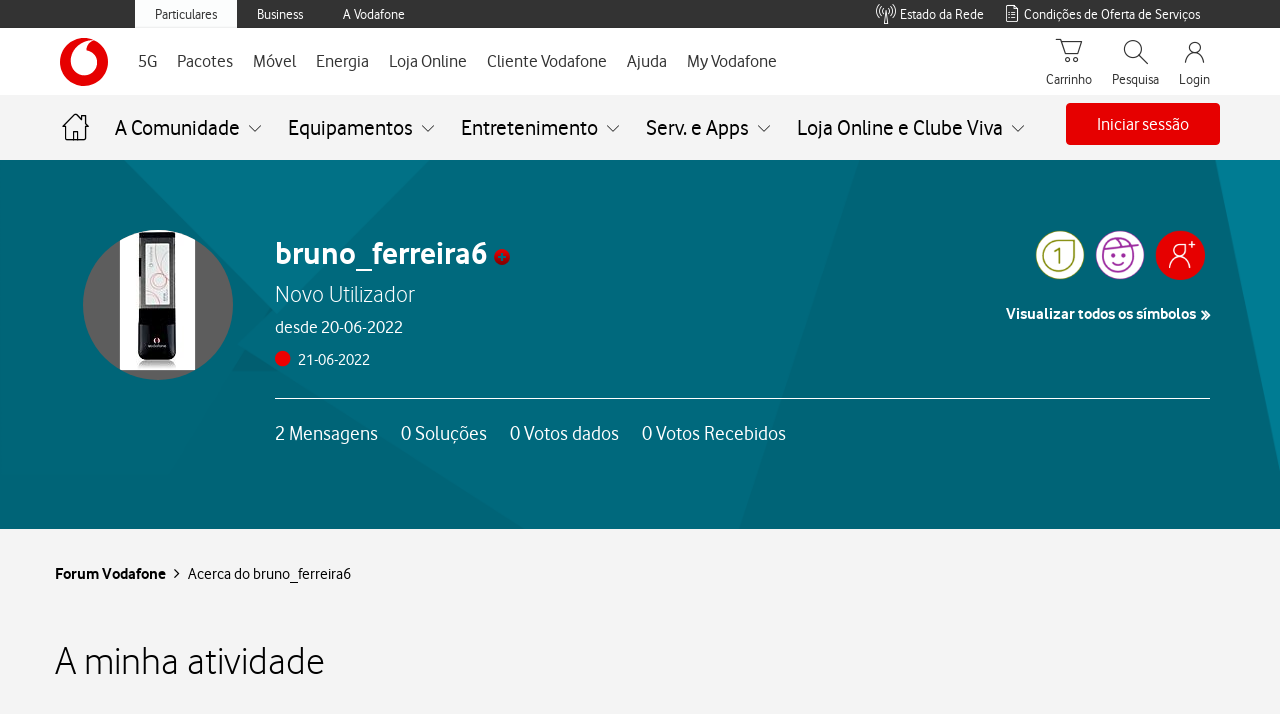

--- FILE ---
content_type: text/html;charset=UTF-8
request_url: https://forum.vodafone.pt/t5/user/viewprofilepage/user-id/162037
body_size: 37066
content:
<!DOCTYPE html><html prefix="og: http://ogp.me/ns#" dir="ltr" lang="pt" class="no-js">
	<head>
	
	<title>
	Acerca do bruno_ferreira6 - Forum Vodafone
</title>
	
	
	<link rel="icon" href="/t5/image/serverpage/avatar-name/VodafoneE3730/avatar-theme/chrome/avatar-collection/VodafoneCollection/avatar-display-size/favicon/version/2?xdesc=1.0"/>
	
	
	<meta content="width=device-width, initial-scale=1.0, user-scalable=yes" name="viewport"/><meta content="text/html; charset=UTF-8" http-equiv="Content-Type"/><link href="https://forum.vodafone.pt/t5/user/viewprofilepage/user-id/162037" rel="canonical"/>
	<meta content="128" property="og:image:width"/><meta content="https://forum.vodafone.pt/t5/image/serverpage/avatar-name/VodafoneE3730/avatar-theme/chrome/avatar-collection/VodafoneCollection/avatar-display-size/profile/version/2?xdesc=1.0" property="og:image"/><meta content="profile" property="og:type"/><meta content="72" property="og:image:height"/><meta content="https://forum.vodafone.pt/t5/user/viewprofilepage/user-id/162037" property="og:url"/><meta content="bruno_ferreira6" property="og:title"/><meta content="bruno_ferreira6" property="profile:username"/>
	
	
	
<style type="text/css">@charset "UTF-8";html{font-family:sans-serif;-ms-text-size-adjust:100%;-webkit-text-size-adjust:100%}body{margin:0}footer,nav,section{display:block}a{background-color:transparent}strong{font-weight:700}h1{font-size:2em;margin:.67em 0}small{font-size:80%}img{border:0}button{color:inherit;font:inherit;margin:0}button{overflow:visible}button{text-transform:none}button{-webkit-appearance:button}button::-moz-focus-inner{border:0;padding:0}*{-webkit-box-sizing:border-box;-moz-box-sizing:border-box;box-sizing:border-box}:after,:before{-webkit-box-sizing:border-box;-moz-box-sizing:border-box;box-sizing:border-box}html{font-size:10px}body{font-family:Vodafone,sans-serif;font-size:16px;line-height:1.71428571;color:#000;background-color:#f4f4f4}button{font-family:inherit;font-size:inherit;line-height:inherit}a{color:#e60000;text-decoration:none}img{vertical-align:middle}h1,h2{font-family:Vodafone,sans-serif;font-weight:300;line-height:1.2;color:inherit}h1,h2{margin-top:27px;margin-bottom:13.5px}h1{font-size:28px}h2{font-size:24px}small{font-size:100%}ul{margin-top:0;margin-bottom:13.5px}ul ul{margin-bottom:0}.lia-content ul{padding-left:0;list-style:none}.lia-list-standard-inline{padding-left:0;list-style:none;margin-left:-5px}.lia-list-standard-inline>li{display:inline-block;padding-left:5px;padding-right:5px}.lia-content{margin-right:auto;margin-left:auto;padding-left:15px;padding-right:15px}.lia-content:after,.lia-content:before{content:" ";display:table}.lia-content:after{clear:both}.lia-quilt-row{margin-left:-15px;margin-right:-15px}.lia-quilt-row:after,.lia-quilt-row:before{content:" ";display:table}.lia-quilt-row:after{clear:both}.lia-message-view-display .lia-quilt-column-left-content,.lia-message-view-display .lia-quilt-column-right-content,.lia-quilt-column-04,.lia-quilt-column-06,.lia-quilt-column-18,.lia-quilt-column-20,.lia-quilt-column-24{position:relative;min-height:1px;padding-left:15px;padding-right:15px}@media (min-width:768px){.lia-message-view-display .lia-quilt-column-left-content,.lia-message-view-display .lia-quilt-column-right-content{float:left}.lia-message-view-display .lia-quilt-column-right-content{width:25%}.lia-message-view-display .lia-quilt-column-left-content{width:75%}}@media (min-width:992px){.lia-quilt-column-04,.lia-quilt-column-06,.lia-quilt-column-18,.lia-quilt-column-20,.lia-quilt-column-24{float:left}.lia-quilt-column-04{width:16.66666667%}.lia-quilt-column-06{width:25%}.lia-quilt-column-18{width:75%}.lia-quilt-column-20{width:83.33333333%}.lia-quilt-column-24{width:100%}}.lia-tabs-standard{margin-bottom:0;padding-left:0;list-style:none}.lia-tabs-standard:after,.lia-tabs-standard:before{content:" ";display:table}.lia-tabs-standard:after{clear:both}.lia-tabs-standard>li{position:relative;display:block}.lia-tabs-standard{border-bottom:1px solid #c4c4c4}.lia-tabs-standard>li{float:left;margin-bottom:-1px}.lia-breadcrumb>.lia-list-standard-inline{padding:15px 15px;margin-bottom:27px;list-style:none;background-color:transparent;border-radius:4px}.lia-breadcrumb>.lia-list-standard-inline>li{display:inline-block}.lia-breadcrumb>.lia-list-standard-inline>li+li:before{content:">\00a0";padding:0 5px;color:#a1a1a1}@-ms-viewport{width:device-width}@font-face{font-family:FontAwesome;src:url('/html/assets/fonts/fontawesome-webfont.eot?v=4.3.0');src:url('/html/assets/fonts/fontawesome-webfont.eot?#iefix&v=4.3.0') format('embedded-opentype'),url('/html/assets/fonts/fontawesome-webfont.woff2?v=4.3.0') format('woff2'),url('/html/assets/fonts/fontawesome-webfont.woff?v=4.3.0') format('woff'),url('/html/assets/fonts/fontawesome-webfont.ttf?v=4.3.0') format('truetype'),url('/html/assets/fonts/fontawesome-webfont.svg?v=4.3.0#fontawesomeregular') format('svg');font-weight:400;font-style:normal}.lia-fa{display:inline-block;font:normal normal normal 16px/1 FontAwesome;font-size:inherit;text-rendering:auto;-webkit-font-smoothing:antialiased;-moz-osx-font-smoothing:grayscale;transform:translate(0,0)}.lia-fa-list:before{content:"\f03a"}.lia-quilt-column-side-content>.lia-quilt-column-alley-right{display:-webkit-box;display:-ms-flexbox;display:-webkit-flex;display:flex;-webkit-box-flex:1 auto;-webkit-flex:1 auto;-ms-flex:1 auto;flex:1 auto;-webkit-flex-wrap:wrap;-ms-flex-wrap:wrap;flex-wrap:wrap;justify-content:space-between}.lia-list-standard-inline{margin-bottom:0}@media screen and (max-width:991px){body{position:relative;width:100%}}.lia-content{min-width:320px}.lia-page>center{text-align:left}.lia-content{padding-left:0;padding-right:0}.lia-quilt-row{margin-left:0;margin-right:0}@media screen and (max-width:991px){.lia-quilt-row>.lia-quilt-column{padding-left:0;padding-right:0}}.lia-quilt-row>.lia-quilt-column:first-child{padding-left:0}.lia-quilt-row>.lia-quilt-column:last-child{padding-right:0}@media screen and (min-width:992px){.lia-top-quilt>.lia-quilt-row-main>.lia-quilt-column{padding-left:15px;padding-right:15px}.lia-top-quilt>.lia-quilt-row-main>.lia-quilt-column:first-child{padding-left:30px}.lia-top-quilt>.lia-quilt-row-main>.lia-quilt-column:last-child{padding-right:30px}}.lia-top-quilt>.lia-quilt-row-main>.lia-quilt-column>.lia-quilt-column-alley{margin-bottom:30px}@media screen and (max-width:991px){.lia-top-quilt>.lia-quilt-row-main>.lia-quilt-column>.lia-quilt-column-alley{margin-bottom:15px}}@media screen and (max-width:767px){.lia-top-quilt>.lia-quilt-row-main>.lia-quilt-column>.lia-quilt-column-alley{margin-bottom:0;margin-top:0}}.lia-top-quilt>.lia-quilt-row-footer{background-color:#f4f4f4;border-top:1px solid #c4c4c4;margin-top:-1px}.lia-mark-empty.lia-quilt-column-single{display:none}.lia-message-body-content,.message-subject,.message-subject .lia-link-navigation{white-space:normal;word-break:break-word;word-wrap:break-word}.lia-mark-empty{display:none}.lia-quilt-column-feedback.lia-quilt-column{min-height:0}.UserAvatar>img{border-radius:50%;height:40px;object-fit:cover;width:40px;max-width:none;box-shadow:0 0 1px 0 #c4c4c4 inset,0 0 1px 0 #c4c4c4}.lia-breadcrumb{margin-bottom:10px}.lia-breadcrumb>.lia-list-standard-inline{margin-bottom:0;margin-left:0}@media screen and (max-width:767px){.lia-breadcrumb>.lia-list-standard-inline>.crumb{display:none}.lia-breadcrumb>.lia-list-standard-inline>.crumb:nth-last-of-type(3){display:inline-block}.lia-breadcrumb>.lia-list-standard-inline>.crumb:nth-last-of-type(3):before{display:none}.lia-breadcrumb>.lia-list-standard-inline>.crumb:nth-last-of-type(3)>.lia-link-navigation:before{color:#000;content:"\f104";display:inline-block;font:normal normal normal 20px/1 FontAwesome;font-size:20px;-moz-osx-font-smoothing:grayscale;-webkit-font-smoothing:antialiased;margin-right:4px;text-rendering:auto;transform:translate(0,0)}.lia-breadcrumb>.lia-list-standard-inline>.crumb:nth-last-of-type(3)>.lia-link-navigation:before{margin-right:16px;vertical-align:top}}.lia-breadcrumb>.lia-list-standard-inline>li{padding-left:0;padding-right:0}.lia-breadcrumb>.lia-list-standard-inline>li+li:before{padding-left:5px;padding-right:0}.lia-breadcrumb>.lia-list-standard-inline>.lia-breadcrumb-seperator{display:none}.lia-breadcrumb .final-crumb{font-weight:bolder}.lia-breadcrumb{margin-bottom:0;margin-left:-10px}.lia-breadcrumb>.lia-list-standard-inline{padding-left:0;padding-right:10px}.lia-breadcrumb .lia-link-navigation{line-height:23px;padding-left:10px;padding-right:10px}.lia-breadcrumb .final-crumb{font-weight:400}.user-navigation-settings-drop-down{display:none}.lia-fa{color:#000}.lia-fa.lia-img-icon-list-separator-breadcrumb:before{content:"\f105"}.lia-fa.lia-img-offline:before{content:"\f111"}.lia-tabs-standard{margin-bottom:10px}.lia-tabs-standard>li>span>a{border:1px solid transparent;border-radius:4px 4px 0 0;display:block;line-height:1.71428571;margin-right:2px;padding:10px 15px;position:relative}@media screen and (max-width:767px){.lia-tabs-standard>li>span>a{padding:10px 17px}}.lia-tabs-standard>.lia-tabs-active>span>a{background-color:#f4f4f4;border:1px solid #c4c4c4;border-bottom-color:transparent;color:#000}.lia-tabs-standard{display:table}.lia-tabs-standard>.lia-tabs{display:table-cell;float:none}.lia-tabs-standard>.lia-tabs .tab-link{white-space:nowrap}.lia-message-view-display{-webkit-box-shadow:0 1px 1px rgba(0,0,0,.05);box-shadow:0 1px 1px rgba(0,0,0,.05);background-color:#f4f4f4;border:1px solid #d1d1d1;border-radius:4px;margin-bottom:27px}.lia-view-all{border-bottom-right-radius:3px;border-bottom-left-radius:3px;background-color:#f4f4f4;border-top:1px solid #c4c4c4;padding:8.5px 15px}.lia-view-all{margin-bottom:-20px;margin-left:-20px;margin-right:-20px;margin-top:20px}.lia-message-view-display{display:block;max-width:100%;height:auto;padding:20px}.lia-slide-menu-trigger{background-color:transparent;border:0;padding:0}.lia-tabs-standard{border-color:#c4c4c4;font-size:16px;text-transform:uppercase;width:100%}.lia-tabs-standard .lia-tabs-active>span>a,.lia-tabs-standard li>span>a{background-color:transparent;border:0;border-bottom:2px solid transparent;color:#000}.lia-tabs-standard .lia-tabs{float:left}.lia-tabs-standard .lia-tabs:first-child{padding-left:10px}.lia-tabs-standard .lia-tabs-active>span>a{border-color:#e60000}.lia-message-body-content{font-size:16px;font-weight:400;line-height:1.71428571}.message-subject,.message-subject .lia-link-navigation{color:#000;font-size:20px;line-height:1.33333333}.lia-content h1,.lia-content h2{margin:0}.message-subject{display:inline}.lia-content .lia-message-unread.lia-message-unread>.lia-link-navigation{font-weight:400}.lia-user-name,.local-date,.local-friendly-date{white-space:nowrap}.lia-info-area,.lia-user-rank{font-size:16px;font-weight:300}.lia-message-body-content{font-size:16px;font-weight:400;line-height:1.71428571}.UserName .login-bold,.lia-user-name .login-bold{font-weight:700}.lia-user-name-link{font-weight:400}.lia-user-rank{overflow:hidden;text-overflow:ellipsis;white-space:nowrap;display:inline-block;text-transform:none;vertical-align:middle}.lia-user-avatar-message{width:60px}.lia-component-quilt-header{background-color:#f4f4f4}.lia-component-quilt-header .lia-quilt-column-alley.lia-quilt-column-alley-left{white-space:nowrap}.lia-slide-out-nav-menu{display:inline-block;vertical-align:top;white-space:normal}.lia-slide-out-nav-menu-title{font:0/0 a;color:transparent;text-shadow:none;background-color:transparent;border:0}.lia-slide-out-nav-menu-wrapper{padding-bottom:15px;padding-left:20px;padding-right:20px;padding-top:15px}.lia-slide-out-nav-menu-wrapper:before{color:#000;content:'';display:inline-block;font:normal normal normal 20px/1 FontAwesome;font-size:20px;-moz-osx-font-smoothing:grayscale;-webkit-font-smoothing:antialiased;text-rendering:auto;transform:translate(0,0)}.lia-slide-out-nav-menu-wrapper:before{background:url("data:image/svg+xml;charset=utf8,%3Csvg xmlns='http://www.w3.org/2000/svg' viewBox='0 -2 20 20'%3E%3Cpath fill=' %23000 ' fill-rule='evenodd' d='M0 0h20v3H0zm0 7h20v3H0zm0 7h20v3H0z'/%3E%3C/svg%3E") center no-repeat;background-size:20px 20px;content:'';height:100%;padding:10px;width:100%}.lia-slide-out-nav-menu-wrapper:before{display:block;vertical-align:middle}.UserNavigation .lia-user-avatar-message{height:30px;width:30px}.lia-header-actions .lia-component-users-widget-menu,.lia-header-actions .lia-header-nav-component-widget,.lia-header-actions .lia-search-toggle,.lia-header-actions>.lia-component-help-action-faq,.lia-header-actions>.login-link{float:right;line-height:30px;padding:10px 20px}@media screen and (max-width:767px){.lia-header-actions .lia-component-users-widget-menu,.lia-header-actions .lia-header-nav-component-widget,.lia-header-actions .lia-search-toggle,.lia-header-actions>.lia-component-help-action-faq,.lia-header-actions>.login-link{height:50px;line-height:30px;margin:0;text-align:center;white-space:nowrap;width:25%}}.lia-header-actions .lia-header-nav-component-widget{padding:0}.lia-header-actions .lia-header-nav-component-widget .lia-notification-feed-page-link,.lia-header-actions .lia-header-nav-component-widget .private-notes-link{display:block;padding:10px 20px}.lia-header-actions .lia-header-nav-component-widget .lia-notification-feed-page-link:before,.lia-header-actions .lia-header-nav-component-widget .private-notes-link:before{line-height:30px}.lia-quilt-column-side-content>.lia-quilt-column-alley-right>.lia-component-images-widget-gallery{width:100%}@media screen and (max-width:991px){.lia-quilt-column-side-content>.lia-quilt-column-alley-right>.lia-component-images-widget-gallery{justify-content:space-between;width:calc(50% - 7.5px)}}@media screen and (max-width:767px){.lia-quilt-column-side-content>.lia-quilt-column-alley-right>.lia-component-images-widget-gallery{display:block;width:100%}}.MessageSubjectIcons{display:inline}.lia-user-messages{clear:both;margin-bottom:20px;margin-top:20px}.lia-message-view-display{clear:both;position:relative;padding-bottom:20px;padding-left:0;padding-right:0;padding-top:20px}.lia-message-view-display.lia-message-view-user-message{border-radius:0;margin-bottom:-1px}.lia-message-view-display.lia-message-view-user-message:first-child{border-top-left-radius:4px;border-top-right-radius:4px}.lia-message-view-display.lia-message-view-user-message:last-child{border-bottom-left-radius:4px;border-bottom-right-radius:4px}.lia-message-view-display .lia-quilt-column-full-content>.lia-quilt-column-alley,.lia-message-view-display .lia-quilt-column-left-content>.lia-quilt-column-alley{margin-left:78px;margin-right:40px}.lia-message-view-display .lia-message-post-date{white-space:nowrap}.lia-message-view-display .lia-message-body-wrapper{margin-bottom:10px;margin-top:10px}.lia-message-body-content{margin-bottom:10px}.UserLoginPage .lia-header-actions .login-link{display:none}.lia-community-hero-icons{text-align:center;white-space:nowrap}.lia-community-hero-icons .lia-user-navigation-sign-in{text-align:center}.lia-community-hero-icons .lia-user-navigation-sign-in .lia-media-top-image-contributors .lia-media-image-contributor-avatar-wrapper,.lia-community-hero-icons .lia-user-navigation-sign-in .lia-user-avatar,.lia-media-top-image-contributors .lia-community-hero-icons .lia-user-navigation-sign-in .lia-media-image-contributor-avatar-wrapper{display:none}.lia-community-hero-icons .lia-user-navigation-sign-in .login-link{color:#fff;display:block}.lia-community-hero-icons .lia-user-navigation-sign-in .login-link:before{color:#fff;content:'';display:inline-block;font:normal normal normal 38px/1 FontAwesome;font-size:38px;-moz-osx-font-smoothing:grayscale;-webkit-font-smoothing:antialiased;text-rendering:auto;transform:translate(0,0)}[dir=rtl] .lia-community-hero-icons .lia-user-navigation-sign-in .login-link:before{-webkit-transform:scale(-1,1);-ms-transform:scale(-1,1);transform:scale(-1,1)}.lia-community-hero-icons .lia-user-navigation-sign-in .login-link:before{background:url("data:image/svg+xml;charset=utf8,%3Csvg xmlns='http://www.w3.org/2000/svg' viewBox='0 0 35 35'%3E%3Cg fill=' %23fff ' stroke=' %23fff '%3E%3Ccircle cx='17.6' cy='17.6' r='15' fill='none' stroke-width='2.1'/%3E%3Ccircle cx='17.6' cy='12.7' r='4'/%3E%3Cpath stroke-width='1.3' d='M12.4 25c-.2-.2-.4-.2-.4-.4 0-1 0-2 0-3 0-1.6 1.3-3.6 2.6-3.6 1.2.9 3 .9 3 .9s2.4-.1 3.1-.9c1.2.1 2.5 1.7 2.5 3.7 0 1 0 1.9 0 2.9 0 .3-.1.4-.3.5-1.7 1.5-9 1.5-10.6-.22z' stroke-linejoin='round'/%3E%3C/g%3E%3C/svg%3E") center no-repeat;background-size:38px 38px;content:'';height:100%;padding:19px;width:100%}.lia-community-hero-icons .lia-user-navigation-sign-in .login-link:before{display:block;height:38px;width:38px;opacity:.65}.lia-community-hero-icons .lia-user-navigation-sign-in .login-link:active,.lia-community-hero-icons .lia-user-navigation-sign-in .login-link:focus,.lia-community-hero-icons .lia-user-navigation-sign-in .login-link:hover{opacity:1;text-decoration:none}.lia-community-hero-icons .lia-user-navigation-sign-in .login-link:active:before,.lia-community-hero-icons .lia-user-navigation-sign-in .login-link:focus:before,.lia-community-hero-icons .lia-user-navigation-sign-in .login-link:hover:before{opacity:1}.lia-community-hero-icons .lia-component-notes-widget-summary-modern,.lia-community-hero-icons .lia-component-notificationfeed-widget-indicator,.lia-community-hero-icons .lia-component-users-widget-menu{display:inline-block;float:none;margin-right:0;position:relative;vertical-align:top}.lia-community-hero-icons .lia-notification-feed-page-link:before,.lia-community-hero-icons .private-notes-link:before{color:#fff;font-size:24px;margin-right:0}.lia-community-hero-icons .lia-component-users-widget-menu{padding-top:10px;margin-left:100px;margin-right:100px}@media screen and (max-width:767px){.lia-community-hero-icons .lia-component-users-widget-menu{margin-left:65px;margin-right:65px}}.lia-community-hero-icons .view-profile-link{color:#fff;padding-top:5px;text-decoration:none}.lia-message-view-hide-avatar .lia-user-avatar-message{display:none}.lia-message-list-for-query.lia-message-view-no-avatar .UserAvatar .lia-user-avatar-message{display:none}.lia-message-list-for-query .lia-message-view-syndication-message-view .UserAvatar .lia-user-avatar-message,.lia-message-list-for-query .lia-message-view-syndication-message-view-card .UserAvatar .lia-user-avatar-message{width:36px;height:36px;border-radius:50%;margin-right:16px}.lia-page>center{text-align:left}.lia-component-common-widget-lithium-logo{float:right;margin:20px}.lia-powered-by-khoros-logo .lia-img-powered-by-khoros{width:90px}.lia-mentions-block .lia-list-standard.lia-mentions-user-list .lia-user-avatar-message{max-width:25px;max-height:25px}.lia-mentions-gte-v2-block .lia-list-standard.lia-mentions-gte-v2-result-list .lia-user-avatar-message{max-width:24px;max-height:24px}.lia-component-messages-column-message-product-and-avatar .UserAvatar .lia-user-avatar-message{max-height:55px;max-width:55px}@media screen and (max-width:767px){.lia-component-messages-column-message-product-and-avatar .UserAvatar .lia-user-avatar-message{max-height:44px;max-width:44px}}.lia-note-search .lia-user-avatar-message,.lia-notes-list .lia-user-avatar-message{height:25px;width:25px}.lia-notes-tab-message.lia-notes-tab-inbox .lia-user-avatar-message{height:40px;width:40px}.lia-product-display .lia-user-avatar-message{display:block;height:100%;position:relative;width:55px}.lia-product-display .lia-user-avatar-message>img{width:64px}.lia-product-display .lia-user-avatar-message .lia-img-product{display:block;height:auto;width:55px}@media screen and (max-width:767px){.lia-product-display .lia-user-avatar-message .lia-img-product{width:44px}}.lia-product-display .lia-user-avatar-message .lia-fa-board:before{font-size:40px}.lia-quilt-view-profile-hero{background-color:#40494c;color:#fff;display:block;min-height:225px;padding:30px}.lia-quilt-view-profile-hero .lia-profile-hero-avatar-wrapper{position:absolute;top:0}@media screen and (max-width:767px){.lia-quilt-view-profile-hero .lia-profile-hero-avatar-wrapper{display:inline-block;padding-bottom:16px;position:relative}}.lia-quilt-view-profile-hero .lia-user-avatar{background-color:#5d5d5d;border-radius:50%;height:150px;overflow:hidden;width:150px}@media screen and (max-width:767px){.lia-quilt-view-profile-hero .lia-user-avatar{height:70px;width:70px}}.lia-quilt-view-profile-hero .lia-user-avatar .UserAvatar.lia-link-navigation{display:inline-block;height:100%;overflow:hidden;position:relative;text-align:center;vertical-align:middle;width:100%}.lia-quilt-view-profile-hero .lia-user-avatar .UserAvatar>img{border-radius:0;bottom:-100%;height:auto;left:-100%;margin:auto;object-fit:none;position:absolute;right:-100%;top:-100%;width:auto}@media screen and (max-width:767px){.lia-quilt-view-profile-hero .lia-user-avatar .UserAvatar>img{height:100%;object-fit:cover;width:100%}}.lia-quilt-view-profile-hero .lia-user-registration-date{margin-bottom:5px}@media screen and (max-width:767px),screen and (max-width:991px){.lia-quilt-view-profile-hero .lia-user-registration-date .lia-registration-date-title{display:none}}.lia-quilt-view-profile-hero .UserOnline{margin-bottom:5px}@media screen and (max-width:767px){.lia-quilt-view-profile-hero .UserOnline{display:none}}.lia-quilt-view-profile-hero .UserOnline .offline{display:inline-block;margin-left:5px}.lia-quilt-view-profile-hero .UserOnline .offline{color:#747474}.lia-quilt-view-profile-hero .UserOnline .lia-img-offline{color:#ec0000}.lia-quilt-view-profile-hero .lia-user-rank-icon{display:none}.lia-quilt-view-profile-hero .lia-component-users-widget-profile-user-name .lia-user-rank-icon{display:inline-block}.lia-quilt-view-profile-hero .lia-user-name-link{color:inherit}.lia-content .UserOnline{white-space:nowrap}.lia-component-quilt-treatment-profile-header .lia-quilt-row-main .lia-user-avatar-message{height:40px;margin-right:5px;width:40px}.lia-component-quilt-treatment-profile-header .lia-quilt-column-treatment-hovercard-container .lia-user-avatar-message{width:50px;height:50px}.lia-user-badge-list{background-color:#f4f4f4;text-align:center}.lia-user-badge-list .lia-badge-list{display:inline-block;padding:10px;height:112px;max-width:90%;overflow:hidden;vertical-align:middle;white-space:nowrap}.lia-user-badge-list .lia-badge-list .lia-user-badge-display{display:inline-block;float:left;line-height:72px;padding:10px}.lia-user-badge-list .lia-badge-list .lia-user-badge-display img{max-height:72px;max-width:72px}.lia-user-badge-list .lia-view-all{background-color:transparent;border-color:transparent;-webkit-border-radius:0;-moz-border-radius:0;border-radius:0;border-top:0;display:inline-block;margin:0;padding:0;vertical-align:middle}.lia-user-badge-list .lia-view-all .lia-link-navigation{font:0/0 a;text-shadow:none}.lia-user-badge-list .lia-view-all .lia-link-navigation:before{color:#3e3e3e;content:"\f105";display:inline-block;font:normal normal normal 28px/1 FontAwesome;font-size:28px;-moz-osx-font-smoothing:grayscale;-webkit-font-smoothing:antialiased;line-height:1;text-rendering:auto;transform:translate(0,0)}.UserOnline .offline{display:none}.lia-component-discussion-syndication-widget-message-list .lia-message-view-hide-avatar .lia-user-avatar-message{display:none}.lia-component-discussion-syndication-widget-message-list .lia-message-view-wrapper .UserAvatar .lia-user-avatar-message{width:36px;height:36px;border-radius:50%}.lia-page>center{text-align:left}body{font-family:Vodafone,sans-serif}@font-face{font-family:CustomIcons;src:url("/html/assets/CustomIcons.eot");src:url("/html/assets/CustomIcons.eot?#iefix") format("embedded-opentype"),url("/html/assets/CustomIcons.ttf") format("truetype"),url("/html/assets/CustomIcons.woff") format("woff"),url("/html/assets/CustomIcons.svg#CustomIcons") format("svg");font-style:normal;font-weight:400}.lia-page{overflow-x:hidden}.lia-content>.lia-top-quilt .lia-quilt-row-header .lia-component-quilt-header>.lia-quilt-row:not(.lia-quilt-row-header-top):not(.lia-quilt-row-header-navigation):not(.lia-quilt-row-header-hero){margin:0 auto;max-width:1200px}.lia-content>.lia-top-quilt .lia-quilt-row-header .lia-quilt-row-header-navigation>.lia-quilt-column{float:none;margin:0 auto;max-width:1200px}.lia-content>.lia-top-quilt .lia-quilt-row-header .lia-quilt-row-header-hero>.lia-quilt-column{float:none;margin:0 auto;max-width:1200px;padding:0 15px}.lia-content>.lia-top-quilt .lia-quilt-row-header .lia-quilt-row-header-bottom{padding:15px 15px 0}.lia-content>.lia-top-quilt>.lia-quilt-row-main{float:none;margin:0 auto;max-width:1200px;padding:0 15px}@media screen and (max-width:767px){.lia-content>.lia-top-quilt>.lia-quilt-row-main .lia-quilt-column-side-content{margin:30px 0}}@media screen and (min-width:992px){.lia-content>.lia-top-quilt>.lia-quilt-row-main>.lia-quilt-column{padding-left:15px;padding-right:15px}.lia-content>.lia-top-quilt>.lia-quilt-row-main>.lia-quilt-column:first-child{padding-left:0}.lia-content>.lia-top-quilt>.lia-quilt-row-main>.lia-quilt-column:last-child{padding-right:0}}.lia-content>.lia-top-quilt .lia-quilt-row-footer{border-top:1px solid #ebebeb;margin-top:0}.lia-content>.lia-top-quilt .lia-quilt-row-footer .lia-quilt-row-footer-bottom{margin:0 auto;max-width:1200px}.lia-content>.lia-top-quilt.lia-quilt-layout-two-column-main-side>.lia-quilt-row-main{margin-top:40px}@media screen and (max-width:767px){.lia-content>.lia-top-quilt.lia-quilt-layout-two-column-main-side>.lia-quilt-row-main{margin-top:30px}}.ViewProfilePage .custom-profile-activity section>h2{color:#e60000;font-size:32px;font-weight:700;padding-bottom:30px}@media screen and (max-width:767px){.ViewProfilePage .custom-profile-activity section>h2{font-size:24px}}.lia-user-status-anonymous .custom-community-header-right .custom-community-header-user-navigation .lia-component-users-action-login{border-radius:4px;border:1px solid #e60000;display:inline-block;font-family:inherit;font-size:16px;font-weight:600;line-height:normal;min-width:auto!important;padding:10px 20px}.lia-user-status-anonymous .custom-community-header-right .custom-community-header-user-navigation .lia-component-users-action-login{background-color:#e60000;color:#fff;border-color:#e60000}.lia-tabs-standard-wrapper .lia-tabs-standard{border-color:#ebebeb}.lia-tabs-standard-wrapper .lia-tabs-standard .lia-tabs:first-child{padding-left:0}.lia-tabs-standard-wrapper .lia-tabs-standard .lia-tabs:first-child a{padding-left:0}.lia-tabs-standard-wrapper .lia-tabs-standard .lia-tabs .tab-link{font-size:16px;text-transform:capitalize;line-height:30px}.lia-tabs-standard-wrapper .lia-tabs-standard .lia-tabs.lia-tabs-active>span>.lia-link-navigation{border-bottom:2px solid #e60000;display:block;font-weight:700;padding:10px 15px}.lia-content .lia-message-unread.lia-message-unread>.lia-link-navigation{font-weight:700}.lia-mark-empty{display:none!important;min-height:unset}.lia-user-name,.local-date,.local-friendly-date{color:#666;font-size:16px}body{overflow-wrap:break-word;word-break:break-word;word-wrap:break-word}.lia-user-rank-icon{max-height:30px}.lia-component-quilt-header .lia-breadcrumb{margin-left:0;padding:0}@media screen and (max-width:767px){.lia-component-quilt-header .lia-breadcrumb{display:block}}@media screen and (max-width:767px){.lia-component-quilt-header .lia-breadcrumb .lia-list-standard-inline{padding:10px 0}}.lia-component-quilt-header .lia-breadcrumb .lia-list-standard-inline .lia-breadcrumb-node:first-child{padding-left:0}.lia-component-quilt-header .lia-breadcrumb .lia-list-standard-inline .lia-breadcrumb-node:not(:last-child) .lia-link-navigation{padding-right:0}@media screen and (max-width:767px){.lia-component-quilt-header .lia-breadcrumb .lia-list-standard-inline .lia-breadcrumb-node:not(:last-child) .lia-link-navigation{margin-left:0}.lia-component-quilt-header .lia-breadcrumb .lia-list-standard-inline .lia-breadcrumb-node:not(:last-child) .lia-link-navigation:before{font-size:16px;font-weight:700;margin-right:5px;position:relative;top:-1px;vertical-align:middle}}.lia-component-quilt-header .lia-breadcrumb .lia-list-standard-inline .lia-breadcrumb-node .lia-link-navigation{color:#000;font-size:16px;font-weight:700;padding-left:0}.lia-component-quilt-header .lia-breadcrumb .lia-list-standard-inline .lia-breadcrumb-node.final-crumb span{font-weight:400}.lia-component-quilt-header .lia-breadcrumb .lia-list-standard-inline>li+li:before{color:inherit;content:"\f105";font-family:FontAwesome;font-size:16px;padding-right:5px}.lia-component-quilt-footer{color:#fff}.lia-component-quilt-footer .lia-quilt-row-footer-top{background:#b30000}.lia-component-quilt-footer .lia-quilt-row-footer-top>div{border-bottom-right-radius:50%;overflow:hidden}.lia-quilt-row-header .lia-quilt-layout-custom-community-header .lia-quilt-row-header-top{background:#fff;box-shadow:0 2px 4px -1px rgba(0,0,0,.25);width:100%}.lia-quilt-row-header .lia-quilt-layout-custom-community-header .lia-quilt-row-header-top .lia-quilt-column-header-top-content{background:#fff;float:none;margin:0 auto;padding:20px;max-width:1200px}@media screen and (max-width:767px){.lia-quilt-row-header .lia-quilt-layout-custom-community-header .lia-quilt-row-header-top .lia-quilt-column-header-top-content{padding-left:15px;padding-right:15px}}.lia-quilt-row-header .lia-quilt-layout-custom-community-header .lia-quilt-row-header-hero{background-color:#4a4d4e;background-repeat:no-repeat;padding:40px}@media screen and (max-width:991px){.lia-quilt-row-header .lia-quilt-layout-custom-community-header .lia-quilt-row-header-hero{padding:20px 0}}.lia-quilt-row-header .lia-quilt-layout-custom-community-header .lia-quilt-row-header-hero .lia-quilt-column-header-hero-content{float:none;margin:0 auto;max-width:1200px}.lia-quilt-row-header .lia-quilt-layout-custom-community-header .lia-quilt-row-header-bottom .lia-quilt-column-header-bottom-content{min-height:0}.lia-quilt-row-header .lia-quilt-layout-custom-community-header .lia-quilt-row-header-bottom .lia-quilt-column-alley{display:-webkit-box;display:-webkit-flex;display:-moz-flex;display:-ms-flexbox;display:flex;-webkit-box-pack:justify;-ms-flex-pack:justify;-webkit-justify-content:space-between;-moz-justify-content:space-between;justify-content:space-between;-webkit-flex-flow:row wrap;-moz-flex-flow:row wrap;-ms-flex-flow:row wrap;flex-flow:row wrap;-webkit-box-align:center;-ms-flex-align:center;-webkit-align-items:center;-moz-align-items:center;align-items:center}.lia-quilt-row-header .lia-quilt-layout-custom-community-header .lia-quilt-row-header-bottom .lia-breadcrumb{-webkit-box-flex:1;-webkit-flex:1 auto;-moz-box-flex:1;-moz-flex:1 auto;-ms-flex:1 auto;flex:1 auto}.custom-community-header-logo{-webkit-align-self:center;-moz-align-self:center;-ms-flex-item-align:center;align-self:center}.custom-community-header-logo h1{margin-right:15px}.custom-community-header-logo h1 a{display:block;font:0/0 a;height:50px;width:175px}@media screen and (max-width:767px){.custom-community-header-logo h1 a{width:150px}}.lia-quilt-row-header-hero h2{color:#fff;font-family:Vodafone,sans-serif;font-size:40px;font-weight:700;line-height:normal;padding-bottom:20px;white-space:normal}@media screen and (max-width:991px){.lia-quilt-row-header-hero h2{font-size:32px}}.lia-message-view-display{background:0 0;border-radius:0;border:0;box-shadow:none;padding:0}.lia-message-view-wrapper .lia-message-view-display>.lia-quilt .MessageSubject .message-subject .lia-message-unread{font-weight:700}.lia-message-view-wrapper .lia-message-view-display>.lia-quilt .MessageSubject .message-subject .page-link{font-size:18px;font-weight:inherit}@media screen and (max-width:767px){.lia-message-view-wrapper .lia-message-view-display>.lia-quilt .MessageSubject .message-subject .page-link{font-size:18px}}#lia-body .lia-slide-out-nav-menu-wrapper:before{background:0 0;content:"\e939";font-family:CustomIcons;padding:5px}@media screen and (max-width:767px){#lia-body .lia-slide-out-nav-menu-wrapper:before{padding:5px 0}}.custom-community-header-right .custom-community-header-user-navigation{display:-webkit-box;display:-webkit-flex;display:-moz-flex;display:-ms-flexbox;display:flex;-webkit-box-align:center;-ms-flex-align:center;-webkit-align-items:center;-moz-align-items:center;align-items:center}.lia-user-status-anonymous .custom-community-header-right .custom-community-header-user-navigation .lia-component-users-action-login{font:0/0 a;padding-left:20px}@media screen and (max-width:767px){.lia-user-status-anonymous .custom-community-header-right .custom-community-header-user-navigation .lia-component-users-action-login{padding-left:15px}}.lia-user-status-anonymous .custom-community-header-right .custom-community-header-user-navigation .lia-component-users-action-login:after{content:"\e954";display:inline-block;font-family:CustomIcons;font-size:24px;vertical-align:middle}.ViewProfilePage .lia-component-quilt-header .lia-quilt-row-header-hero{background:#f4f4f4;border:1px solid #f4f4f4}.ViewProfilePage .lia-component-quilt-header .lia-quilt-row-header-hero .lia-quilt-view-profile-hero{background:0 0;color:#000;min-height:unset;padding:0}@media screen and (max-width:767px){.ViewProfilePage .lia-component-quilt-header .lia-quilt-row-header-hero .lia-quilt-view-profile-hero{padding:30px 0}}@media screen and (min-width:767px) and (max-width:991px){.ViewProfilePage .lia-component-quilt-header .lia-quilt-row-header-hero .lia-quilt-view-profile-hero .lia-quilt-column-left{display:inline-block;vertical-align:top;width:calc(50% - 20px)}.ViewProfilePage .lia-component-quilt-header .lia-quilt-row-header-hero .lia-quilt-view-profile-hero .lia-quilt-column-left{margin-right:20px}}.ViewProfilePage .lia-component-quilt-header .lia-quilt-row-header-hero .lia-quilt-view-profile-hero .lia-quilt-column-right .lia-component-badges-widget-user-badges-list{background:0 0;margin-bottom:40px;text-align:right}@media screen and (max-width:991px){.ViewProfilePage .lia-component-quilt-header .lia-quilt-row-header-hero .lia-quilt-view-profile-hero .lia-quilt-column-right .lia-component-badges-widget-user-badges-list{text-align:center}}.ViewProfilePage .lia-component-quilt-header .lia-quilt-row-header-hero .lia-quilt-view-profile-hero .lia-quilt-column-right .lia-component-badges-widget-user-badges-list .lia-badge-list{height:80px;padding:0}@media screen and (max-width:991px){.ViewProfilePage .lia-component-quilt-header .lia-quilt-row-header-hero .lia-quilt-view-profile-hero .lia-quilt-column-right .lia-component-badges-widget-user-badges-list .lia-badge-list{height:80px;max-width:unset;padding:0;width:100%}}.ViewProfilePage .lia-component-quilt-header .lia-quilt-row-header-hero .lia-quilt-view-profile-hero .lia-quilt-column-right .lia-component-badges-widget-user-badges-list .lia-badge-list .lia-user-badge-display{line-height:normal;padding:10px 7.5px}@media screen and (max-width:991px){.ViewProfilePage .lia-component-quilt-header .lia-quilt-row-header-hero .lia-quilt-view-profile-hero .lia-quilt-column-right .lia-component-badges-widget-user-badges-list .lia-badge-list .lia-user-badge-display{float:none;padding:0 7.5px}}.ViewProfilePage .lia-component-quilt-header .lia-quilt-row-header-hero .lia-quilt-view-profile-hero .lia-quilt-column-right .lia-component-badges-widget-user-badges-list .lia-badge-list .lia-user-badge-display .lia-link-navigation img{height:50px;width:50px}.ViewProfilePage .lia-component-quilt-header .lia-quilt-row-header-hero .lia-quilt-view-profile-hero .lia-quilt-column-right .lia-view-all{display:block;margin-left:0!important;width:100%}.ViewProfilePage .lia-component-quilt-header .lia-quilt-row-header-hero .lia-quilt-view-profile-hero .lia-quilt-column-right .lia-view-all .lia-link-navigation{color:#fff;font-family:Vodafone,sans-serif;font-size:16px;font-weight:700}.ViewProfilePage .lia-component-quilt-header .lia-quilt-row-header-hero .lia-quilt-view-profile-hero .lia-quilt-column-right .lia-view-all .lia-link-navigation:before{display:none}.ViewProfilePage .lia-component-images-widget-gallery{display:block;margin-bottom:60px}.lia-quilt-row-header-navigation{border-bottom:1px solid #ebebeb}@media screen and (max-width:991px){.lia-quilt-row-header-navigation{display:none}}.lia-quilt-row-header-navigation{border-bottom:1px solid #ebebeb}@media screen and (max-width:991px){.lia-quilt-row-header-navigation{display:none}}.custom-community-header-navigation-v3{display:none}@media screen and (min-width:992px){.custom-community-header-navigation-v3{display:block}}.custom-community-header-navigation-v3>nav{padding:0}.custom-community-header-navigation-v3>nav>ul{margin-bottom:0}.custom-community-header-navigation-v3>nav>ul li{display:inline-block;position:relative;vertical-align:middle}.custom-community-header-navigation-v3>nav>ul li.community-link a{display:inline-block;font:0/0 a;padding:20px 0 20px 20px;vertical-align:super}.custom-community-header-navigation-v3>nav>ul li a{padding:10px 20px;color:#000;display:block;font-size:16px;font-weight:400;line-height:normal;white-space:normal}.custom-community-header-navigation-v3>nav>ul li ul.custom-community-header-sub-navigation{background:#fff;border-radius:0}.custom-community-header-navigation-v3>nav>ul>li>.toggle-menu-button-wrapper>a{padding:20px}.custom-community-header-navigation-v3 .nav-child-wrapper{display:none}.custom-community-header-navigation-v3 .nav-child-wrapper ul>li{width:100%}.custom-community-header-navigation-v3 .nav-child-wrapper ul>li a{display:block;width:100%}.custom-community-header-navigation-v3 .toggle-menu-button-wrapper{position:relative}.custom-community-header-navigation-v3 .has-children{position:relative}.custom-community-header-navigation-v3 .has-children button.toggle-menu-children{position:absolute;top:0;right:0;bottom:0;padding:20px;line-height:1;background:0 0;border:0;left:auto;width:20px}@media (min-width:840px){.custom-community-header-navigation-v3 .has-children button.toggle-menu-children.top-level-toggle{padding:10px;top:25%;bottom:25%}}.custom-community-header-navigation-v3 .has-children button.toggle-menu-children>span{line-height:0;position:absolute;top:auto;bottom:auto;right:0;width:100%}.custom-community-header-navigation-v3 .has-children button.toggle-menu-children>span:before{content:"\e945";display:inline-block;font-family:CustomIcons;font-size:16px;transform:rotate(0);line-height:0;text-align:center}@media (min-width:840px){.custom-community-header-navigation-v3>nav>ul li.depth2,.custom-community-header-navigation-v3>nav>ul li.depth3{border:1px solid #ebebeb;border-top:0;display:block}.custom-community-header-navigation-v3>nav>ul li.depth2:first-child,.custom-community-header-navigation-v3>nav>ul li.depth3:first-child{border-top:1px solid #ebebeb}.custom-community-header-navigation-v3 .nav-child-wrapper{position:absolute;z-index:100}.custom-community-header-navigation-v3 .nav-child-wrapper.nav-child-wrapper-level-3{left:250px;top:0;margin-top:-1px;margin-left:-4px}.custom-community-header-navigation-v3 .nav-child-wrapper ul{background:#fff;border-radius:0;box-shadow:0 2px 4px 0 rgba(0,0,0,.1)}.custom-community-header-navigation-v3 .custom-community-header-sub-navigation{position:absolute;top:0;left:0;z-index:11;min-width:250px;margin-bottom:0;text-align:left}}@media (max-width:839px){.custom-community-header-navigation-v3{position:absolute;top:0;left:0;width:100vw;box-shadow:5px 0 5px rgba(45,45,45,.25);z-index:1030;height:100vh;margin:0;background:#fff;-webkit-box-direction:normal;-webkit-box-orient:vertical;-webkit-flex-direction:column;-moz-flex-direction:column;-ms-flex-direction:column;flex-direction:column}@media (min-width:480px) and (max-width:839px){.custom-community-header-navigation-v3{width:400px}}.custom-community-header-navigation-v3 .has-children .toggle-menu-button-wrapper a{padding-right:60px}.custom-community-header-navigation-v3 li{width:100%;border-top:1px solid #ebebeb}.custom-community-header-navigation-v3 li a{padding:20px}.custom-community-header-navigation-v3>nav>ul>li:first-child{border-top:0}.custom-community-header-navigation-v3>nav>ul>li:last-child{border-bottom:1px solid #ebebeb}.custom-community-header-navigation-v3 ul.custom-community-header-sub-navigation>li a{padding-left:38px}.custom-community-header-navigation-v3 ul.custom-community-header-sub-navigation>li .custom-community-header-sub-navigation a{padding-left:58px}}@media (min-width:840px){.custom-community-header-navigation-v3 .has-children.depth2 .toggle-menu-button-wrapper a{padding-right:40px}.custom-community-header-navigation-v3 .has-children.depth2 button.toggle-menu-children>span:before{transform:rotate(270deg)}.custom-community-header-navigation-v3>nav>ul li.has-children .toggle-menu-button-wrapper>a{padding-right:25px}}.custom-profile-activity{margin-bottom:60px}.custom-profile-activity section>h2{font:0/0 a}.custom-profile-activity .lia-user-messages .lia-message-view-wrapper{border-bottom:1px solid #ebebeb;padding:20px 0}@media screen and (max-width:767px){.custom-profile-activity .lia-user-messages .lia-message-view-wrapper{padding:20px 0}}.custom-profile-activity .lia-user-messages .lia-message-view-wrapper:first-child{padding-top:0}.custom-profile-activity .lia-user-messages .lia-message-view-wrapper .lia-message-view-display:before{top:-20px}.custom-profile-activity .lia-user-messages .lia-message-view-wrapper .lia-message-view-display:after{top:-16px}.custom-profile-activity .lia-user-messages .lia-message-view-wrapper .lia-message-view-display .lia-quilt-row-top .lia-quilt-column-alley{margin:0}.custom-profile-activity .lia-user-messages .lia-message-view-wrapper .lia-message-view-display .lia-quilt-row-top .lia-info-area{color:#000;display:block}@media screen and (max-width:767px){.custom-profile-activity .lia-user-messages .lia-message-view-wrapper .lia-message-view-display .lia-quilt-row-top .lia-info-area{display:none}}.custom-profile-activity .lia-user-messages .lia-message-view-wrapper .lia-message-view-display .lia-quilt-row-top .lia-info-area a{color:#e60000;font-weight:700}.custom-profile-activity .lia-user-messages .lia-message-view-wrapper .lia-message-view-display .lia-quilt-row-top .MessageSubjectIcons .page-link{font-size:20px;font-weight:inherit}.custom-profile-activity .lia-user-messages .lia-message-view-wrapper .lia-message-view-display .lia-quilt-row-top .lia-quilt-column-right-content{text-align:right}.custom-profile-activity .lia-user-messages .lia-message-view-wrapper .lia-message-view-display .lia-quilt-row-top .lia-quilt-column-right-content .lia-message-post-date{color:#000;font-size:14px}@media screen and (max-width:767px){.custom-profile-activity .lia-user-messages .lia-message-view-wrapper .lia-message-view-display .lia-quilt-row-top .lia-quilt-column-right-content{padding-top:10px;text-align:left}.custom-profile-activity .lia-user-messages .lia-message-view-wrapper .lia-message-view-display .lia-quilt-row-top .lia-quilt-column-right-content .lia-message-post-date{display:inline-block;margin-right:10px}}.custom-profile-activity .lia-user-messages .lia-message-view-wrapper .lia-message-view-display .lia-quilt-column-full-content .lia-quilt-column-alley{margin:0}.custom-profile-activity .lia-user-messages .lia-message-view-wrapper .lia-message-view-display .lia-quilt-column-full-content .lia-quilt-column-alley .lia-message-body-content{color:#666;font-size:16px;max-height:77px;overflow:hidden}.UserAvatar .lia-link-navigation{position:relative}@font-face{font-family:Vodafone;src:url("/html/assets/VodafoneLight.eot");src:url("/html/assets/VodafoneLight.eot?#iefix") format("embedded-opentype"),url("/html/assets/VodafoneLight.woff") format("woff"),url("/html/assets/VodafoneLt-Regular.ttf") format("truetype"),url("/html/assets/VodafoneLight.svg#VodafoneLight") format("svg");font-style:normal;font-weight:300;font-display:swap}@font-face{font-family:Vodafone;src:url("/html/assets/VodafoneRegular.eot");src:url("/html/assets/VodafoneRegular.eot?#iefix") format("embedded-opentype"),url("/html/assets/VodafoneRegular.woff") format("woff"),url("/html/assets/VodafoneRegular.ttf") format("truetype"),url("/html/assets/VodafoneRegular.svg#VodafoneRegular") format("svg");font-style:normal;font-weight:400;font-display:swap}@font-face{font-family:Vodafone;src:url("/html/assets/VodafoneBold.eot");src:url("/html/assets/VodafoneBold.eot?#iefix") format("embedded-opentype"),url("/html/assets/VodafoneBold.woff") format("woff"),url("/html/assets/VodafoneBold.ttf") format("truetype"),url("/html/assets/VodafoneBold.svg#VodafoneBold") format("svg");font-style:normal;font-weight:600;font-display:swap}@font-face{font-family:CustomIcons;src:url("/html/assets/CustomIcons-v1.eot");src:url("/html/assets/CustomIcons-v1.eot?#iefix") format("embedded-opentype"),url("/html/assets/CustomIcons-v1.ttf") format("truetype"),url("/html/assets/CustomIcons-v1.woff") format("woff"),url("/html/assets/CustomIcons-v1.svg#CustomIcons-v1") format("svg");font-style:normal;font-weight:400}html{-moz-osx-font-smoothing:grayscale;-ms-text-size-adjust:100%;-webkit-font-smoothing:antialiased;-webkit-text-size-adjust:100%;font-size:16px;text-rendering:optimizeLegibility;line-height:1.5}body{font-family:Vodafone,sans-serif;font-size:18px;font-weight:400;line-height:1.5}.lia-content>.lia-top-quilt .lia-quilt-row-header .lia-quilt-row-header-announcement{max-width:unset!important}.lia-content>.lia-top-quilt .lia-quilt-row-header .lia-quilt-row-header-bottom{padding:0}.lia-content>.lia-top-quilt .lia-quilt-row-header .lia-quilt-row-header-bottom .lia-quilt-column-header-bottom-content:not(.lia-mark-empty){padding:0 15px 0}.ViewProfilePage .custom-profile-activity section>h2{color:#000;font-family:Vodafone,sans-serif;font-size:40px;font-weight:300;padding-bottom:20px}@media screen and (max-width:767px){.ViewProfilePage .custom-profile-activity section>h2{font-size:32px}}.lia-user-status-anonymous .custom-community-header-right .custom-community-header-user-navigation .lia-component-users-action-login{border:0;border-radius:4px;display:inline-block;font-family:inherit;font-size:18px;font-weight:400;line-height:normal;min-width:0!important;padding:10px 30px}.lia-user-status-anonymous .custom-community-header-right .custom-community-header-user-navigation .lia-component-users-action-login{background:#e60000;border:1px solid #e60000;color:#fff;text-decoration:none}.lia-tabs-standard-wrapper .lia-tabs-standard .lia-tabs:first-child a{padding-left:15px}.lia-message-view-display{background:#fff;border:0;border-radius:6px}.lia-view-all{background:0 0}.lia-quilt-row-header .lia-quilt-layout-custom-community-header .lia-quilt-row-header-top{display:none}.lia-quilt-row-header .lia-quilt-layout-custom-community-header .lia-quilt-row-header-navigation{border:0}@media screen and (max-width:991px){.lia-quilt-row-header .lia-quilt-layout-custom-community-header .lia-quilt-row-header-navigation{background:#fff;display:block}}.lia-quilt-row-header .lia-quilt-layout-custom-community-header .lia-quilt-row-header-navigation>.lia-quilt-column-header-navigation-content .lia-quilt-column-alley-single{display:-webkit-box;display:-webkit-flex;display:-moz-flex;display:-ms-flexbox;display:flex;-webkit-flex-wrap:row nowrap;-moz-flex-wrap:row nowrap;-ms-flex-wrap:row nowrap;flex-wrap:row nowrap;-webkit-box-align:baseline;-ms-flex-align:baseline;-webkit-align-items:baseline;-moz-align-items:baseline;align-items:baseline;-webkit-box-pack:justify;-ms-flex-pack:justify;-webkit-justify-content:space-between;-moz-justify-content:space-between;justify-content:space-between}.lia-quilt-row-header .lia-quilt-layout-custom-community-header .lia-quilt-row-header-navigation .custom-community-header-left{display:none}.lia-quilt-row-header .lia-quilt-layout-custom-community-header .lia-quilt-row-header-navigation .custom-community-header-navigation-v3{-webkit-box-flex:1;-webkit-flex:1;-moz-box-flex:1;-moz-flex:1;-ms-flex:1;flex:1}.lia-quilt-row-header .lia-quilt-layout-custom-community-header .lia-quilt-row-header-navigation .custom-community-header-right{padding-right:20px}@media screen and (max-width:991px){.lia-quilt-row-header .lia-quilt-layout-custom-community-header .lia-quilt-row-header-navigation{margin-top:0}.lia-quilt-row-header .lia-quilt-layout-custom-community-header .lia-quilt-row-header-navigation .custom-community-header-left{display:-webkit-box;display:-webkit-flex;display:-moz-flex;display:-ms-flexbox;display:flex}.lia-quilt-row-header .lia-quilt-layout-custom-community-header .lia-quilt-row-header-navigation .custom-community-header-left .custom-community-header-logo{margin-left:20px}.lia-quilt-row-header .lia-quilt-layout-custom-community-header .lia-quilt-row-header-navigation .custom-community-header-left .custom-community-header-logo h1 a{height:48px;width:48px}}.lia-quilt-row-header .lia-quilt-layout-custom-community-header .lia-quilt-row-header-bottom .lia-quilt-column-alley{display:block}.lia-quilt-row-header .lia-quilt-layout-custom-community-header .lia-quilt-row-header-bottom .lia-quilt-column-alley .custom-community-breadcrumbs{padding:15px 0 0;display:-webkit-box;display:-webkit-flex;display:-moz-flex;display:-ms-flexbox;display:flex;-webkit-box-direction:normal;-webkit-box-orient:horizontal;-webkit-flex-direction:row;-moz-flex-direction:row;-ms-flex-direction:row;flex-direction:row;-webkit-box-pack:justify;-ms-flex-pack:justify;-webkit-justify-content:space-between;-moz-justify-content:space-between;justify-content:space-between;-webkit-box-align:center;-ms-flex-align:center;-webkit-align-items:center;-moz-align-items:center;align-items:center}.lia-quilt-row-header-hero h2{font-size:56px;font-weight:300;line-height:normal;padding-bottom:0}@media screen and (max-width:991px){.lia-quilt-row-header-hero h2{font-size:40px}}.lia-slide-out-nav-menu-wrapper{padding-right:0}.lia-slide-out-nav-menu-wrapper:before{background:0 0;color:#000;padding:5px}.lia-quilt-navigation-slide-out-menu .lia-quilt-row-footer{display:none}.lia-quilt-row-header .lia-quilt-layout-custom-community-header .lia-quilt-row-header-navigation>.lia-quilt-column-header-navigation-content .lia-quilt-column-alley-single{display:initial}.lia-quilt-row-header .lia-quilt-layout-custom-community-header .lia-quilt-row-header-navigation>.lia-quilt-column-header-navigation-content>.lia-quilt-column-alley-single{display:-webkit-box;display:-webkit-flex;display:-moz-flex;display:-ms-flexbox;display:flex}@media screen and (max-width:767px){.lia-user-status-anonymous .custom-community-header-right .custom-community-header-user-navigation .lia-component-users-action-login{padding:5px 10px}}.lia-user-status-anonymous .custom-community-header-right .custom-community-header-user-navigation .lia-component-users-action-login:after{display:none}.lia-content .lia-message-view-wrapper .lia-message-view-display>.lia-quilt .MessageSubject .message-subject .lia-message-unread{font-weight:700}.lia-content .lia-message-view-wrapper .lia-message-view-display>.lia-quilt .MessageSubject .message-subject .page-link{color:#000;font-size:22px;font-weight:inherit}@media screen and (max-width:767px){.lia-content .lia-message-view-wrapper .lia-message-view-display>.lia-quilt .MessageSubject .message-subject .page-link{font-size:22px}}.ViewProfilePage .lia-component-quilt-header .lia-quilt-row-header-hero{background:#4a4d4e;border:0}.ViewProfilePage .lia-component-quilt-header .lia-quilt-row-header-hero .lia-quilt-view-profile-hero{float:none;margin:0 auto;padding:30px 15px;max-width:1200px}@media screen and (max-width:767px){.ViewProfilePage .lia-component-quilt-header .lia-quilt-row-header-hero .lia-quilt-view-profile-hero{text-align:center}}.ViewProfilePage .lia-component-quilt-header .lia-quilt-row-header-hero .lia-quilt-view-profile-hero .lia-quilt-column-profile-hero-left-content .profile-avatar-wrapper{position:relative}.ViewProfilePage .lia-component-quilt-header .lia-quilt-row-header-hero .lia-quilt-view-profile-hero .lia-quilt-column-profile-hero-left-content .profile-avatar-wrapper .lia-profile-hero-avatar-wrapper{position:unset}.ViewProfilePage .lia-component-quilt-header .lia-quilt-row-header-hero .lia-quilt-view-profile-hero .lia-quilt-column-profile-hero-left-content .profile-avatar-wrapper .lia-profile-hero-avatar-wrapper .lia-user-avatar{margin:0 auto;position:relative;overflow:visible}.ViewProfilePage .lia-component-quilt-header .lia-quilt-row-header-hero .lia-quilt-view-profile-hero .lia-quilt-column-profile-hero-left-content .profile-avatar-wrapper .lia-profile-hero-avatar-wrapper .lia-user-avatar .UserAvatar{border-radius:50%}.ViewProfilePage .lia-component-quilt-header .lia-quilt-row-header-hero .lia-quilt-view-profile-hero .lia-quilt-column-profile-hero-left-content .profile-avatar-wrapper .lia-profile-hero-avatar-wrapper .lia-user-avatar .UserAvatar>img{position:initial;bottom:initial;left:initial;right:initial;top:initial}.ViewProfilePage .lia-component-quilt-header .lia-quilt-row-header-hero .lia-quilt-view-profile-hero .lia-quilt-column-profile-hero-right-content>.lia-quilt-column-alley-right{display:-webkit-box;display:-webkit-flex;display:-moz-flex;display:-ms-flexbox;display:flex;-webkit-flex-flow:row wrap;-moz-flex-flow:row wrap;-ms-flex-flow:row wrap;flex-flow:row wrap}.ViewProfilePage .lia-component-quilt-header .lia-quilt-row-header-hero .lia-quilt-view-profile-hero .lia-quilt-column-profile-hero-right-content>.lia-quilt-column-alley-right .lia-profile-meta-info{display:inline-block;margin-bottom:20px;vertical-align:middle}.ViewProfilePage .lia-component-quilt-header .lia-quilt-row-header-hero .lia-quilt-view-profile-hero .lia-quilt-column-profile-hero-right-content>.lia-quilt-column-alley-right .lia-profile-meta-info .lia-component-users-widget-profile-user-name .UserName{color:#fff;font-size:32px;font-weight:700}.ViewProfilePage .lia-component-quilt-header .lia-quilt-row-header-hero .lia-quilt-view-profile-hero .lia-quilt-column-profile-hero-right-content>.lia-quilt-column-alley-right .lia-profile-meta-info .lia-user-rank.lia-component-user-rank{color:#fff;font-size:24px}.ViewProfilePage .lia-component-quilt-header .lia-quilt-row-header-hero .lia-quilt-view-profile-hero .lia-quilt-column-profile-hero-right-content>.lia-quilt-column-alley-right .lia-profile-meta-info .lia-user-registration-date span{color:#fff;font-size:18px;font-weight:400}.ViewProfilePage .lia-component-quilt-header .lia-quilt-row-header-hero .lia-quilt-view-profile-hero .lia-quilt-column-profile-hero-right-content>.lia-quilt-column-alley-right .lia-profile-meta-info .lia-component-user-online{color:#fff}.ViewProfilePage .lia-component-quilt-header .lia-quilt-row-header-hero .lia-quilt-view-profile-hero .lia-quilt-column-profile-hero-right-content>.lia-quilt-column-alley-right .lia-profile-meta-info .lia-component-user-online .local-date,.ViewProfilePage .lia-component-quilt-header .lia-quilt-row-header-hero .lia-quilt-view-profile-hero .lia-quilt-column-profile-hero-right-content>.lia-quilt-column-alley-right .lia-profile-meta-info .lia-component-user-online .offline span{color:#fff}.ViewProfilePage .lia-component-quilt-header .lia-quilt-row-header-hero .lia-quilt-view-profile-hero .lia-quilt-column-profile-hero-right-content>.lia-quilt-column-alley-right .lia-component-badges-widget-user-badges-list{-webkit-box-flex:1;-webkit-flex:1;-moz-box-flex:1;-moz-flex:1;-ms-flex:1;flex:1;margin-left:auto;text-align:right}.ViewProfilePage .lia-component-quilt-header .lia-quilt-row-header-hero .lia-quilt-view-profile-hero .lia-quilt-column-profile-hero-right-content>.lia-quilt-column-alley-right .lia-component-badges-widget-user-badges-list .lia-badge-list{display:-webkit-box;display:-webkit-flex;display:-moz-flex;display:-ms-flexbox;display:flex;-webkit-box-pack:end;-ms-flex-pack:end;-webkit-justify-content:flex-end;-moz-justify-content:flex-end;justify-content:flex-end;-webkit-box-align:center;-ms-flex-align:center;-webkit-align-items:center;-moz-align-items:center;align-items:center;-webkit-flex-wrap:wrap;-moz-flex-wrap:wrap;-ms-flex-wrap:wrap;flex-wrap:wrap;height:50px;margin-bottom:20px;padding-left:20px;max-width:100%;width:100%;overflow:hidden}.ViewProfilePage .lia-component-quilt-header .lia-quilt-row-header-hero .lia-quilt-view-profile-hero .lia-quilt-column-profile-hero-right-content>.lia-quilt-column-alley-right .lia-component-badges-widget-user-badges-list .lia-badge-list .lia-user-badge-display{padding:0 5px}.ViewProfilePage .lia-component-quilt-header .lia-quilt-row-header-hero .lia-quilt-view-profile-hero .lia-quilt-column-profile-hero-right-content>.lia-quilt-column-alley-right .lia-component-badges-widget-user-badges-list .lia-view-all .lia-link-navigation:after{content:"\f101";display:inline-block;font-family:FontAwesome;margin-left:5px;vertical-align:middle}.ViewProfilePage .lia-component-quilt-header .lia-quilt-row-header-hero .lia-quilt-view-profile-hero .lia-quilt-column-profile-hero-right-content>.lia-quilt-column-alley-right .profile-stats{border-top:1px solid #fff;padding-top:20px;width:100%}.ViewProfilePage .lia-component-quilt-header .lia-quilt-row-header-hero .lia-quilt-view-profile-hero .lia-quilt-column-profile-hero-right-content>.lia-quilt-column-alley-right .profile-stats .custom-profile-statistics h2{position:absolute!important;overflow:hidden;clip:rect(1px,1px,1px,1px);width:1px;height:1px}.ViewProfilePage .lia-component-quilt-header .lia-quilt-row-header-hero .lia-quilt-view-profile-hero .lia-quilt-column-profile-hero-right-content>.lia-quilt-column-alley-right .profile-stats .custom-profile-statistics ul{margin-bottom:0}.ViewProfilePage .lia-component-quilt-header .lia-quilt-row-header-hero .lia-quilt-view-profile-hero .lia-quilt-column-profile-hero-right-content>.lia-quilt-column-alley-right .profile-stats .custom-profile-statistics ul>li{color:#fff;display:inline-block;font-size:20px;margin-bottom:10px;margin-right:20px;vertical-align:middle}.ViewProfilePage .lia-component-quilt-header .lia-quilt-row-header-hero .lia-quilt-view-profile-hero .lia-quilt-column-profile-hero-right-content>.lia-quilt-column-alley-right .profile-stats .custom-profile-statistics ul>li:last-child{margin-right:0}@media screen and (max-width:991px){.ViewProfilePage .lia-component-quilt-header .lia-quilt-row-header-hero .lia-quilt-view-profile-hero .lia-quilt-column-profile-hero-left-content,.ViewProfilePage .lia-component-quilt-header .lia-quilt-row-header-hero .lia-quilt-view-profile-hero .lia-quilt-column-profile-hero-right-content{width:100%}.ViewProfilePage .lia-component-quilt-header .lia-quilt-row-header-hero .lia-quilt-view-profile-hero .lia-quilt-column-profile-hero-left-content{margin-bottom:20px}.ViewProfilePage .lia-component-quilt-header .lia-quilt-row-header-hero .lia-quilt-view-profile-hero .lia-quilt-column-profile-hero-left-content .lia-profile-hero-avatar-wrapper{padding-bottom:0}@media screen and (max-width:991px){.ViewProfilePage .lia-component-quilt-header .lia-quilt-row-header-hero .lia-quilt-view-profile-hero .lia-quilt-column-profile-hero-right-content .lia-component-badges-widget-user-badges-list .lia-badge-list{max-width:334px;width:64%}}}@media screen and (max-width:767px){.ViewProfilePage .lia-component-quilt-header .lia-quilt-row-header-hero .lia-quilt-view-profile-hero .lia-profile-meta-info{text-align:center;margin-bottom:10px;width:100%}.ViewProfilePage .lia-component-quilt-header .lia-quilt-row-header-hero .lia-quilt-view-profile-hero .lia-quilt-column-profile-hero-right-content>.lia-quilt-column-alley-right .lia-component-badges-widget-user-badges-list{text-align:center;width:100%}.ViewProfilePage .lia-component-quilt-header .lia-quilt-row-header-hero .lia-quilt-view-profile-hero .lia-quilt-column-profile-hero-right-content>.lia-quilt-column-alley-right .lia-component-badges-widget-user-badges-list .lia-badge-list{-webkit-box-pack:center;-ms-flex-pack:center;-webkit-justify-content:center;-moz-justify-content:center;justify-content:center;padding-left:0;width:100%}}.ViewProfilePage .custom-profile-activity section>h2{display:block;font-family:Vodafone,sans-serif;line-height:normal}.ViewProfilePage .custom-profile-activity .lia-user-messages .lia-message-view-wrapper{background:#fff;border-bottom:0;border-radius:4px;padding:20px!important;margin-bottom:20px}.ViewProfilePage .custom-profile-activity .lia-user-messages .lia-message-view-wrapper .lia-message-body-wrapper{border-bottom:0;margin-bottom:0}.custom-community-header-navigation-v3 nav{padding:0 20px}.custom-community-header-navigation-v3 nav>ul>li.community-link a{padding:20px 0}.custom-community-header-navigation-v3 nav>ul>li.community-link a:before{content:"\e935";display:inline-block;font-family:CustomIcons;font-size:32px;position:relative;top:-1px;vertical-align:middle}.custom-community-header-navigation-v3 nav>ul>li>.toggle-menu-button-wrapper>a{font-size:22px;font-weight:400}.custom-community-header-navigation-v3 nav>ul>li .nav-child-wrapper ul>li a{font-size:18px}.custom-profile-activity .lia-user-messages .lia-message-view-wrapper .lia-message-view-display:after{top:-9px;right:-9px}.custom-profile-activity .lia-user-messages .lia-message-view-wrapper .lia-message-view-display .lia-quilt-row-top .lia-info-area{font-size:16px;font-weight:400;margin-top:10px}.custom-profile-activity .lia-user-messages .lia-message-view-wrapper .lia-message-view-display .lia-quilt-column-full-content .lia-quilt-column-alley .lia-message-body-content{font-size:18px;max-height:90px}@media screen and (max-width:991px){.custom-external-header{display:none}}.custom-external-header .header-bottom-content,.custom-external-header .header-top-content{margin:0 auto;max-width:1200px;padding-left:20px;padding-right:20px}.custom-external-header .header-bottom-content ul,.custom-external-header .header-top-content ul{margin-bottom:0;padding-left:0}.custom-external-header .header-bottom-content ul>li,.custom-external-header .header-top-content ul>li{list-style:none}.custom-external-header .header-top{background:#333}.custom-external-header .header-top ul{display:-webkit-box;display:-webkit-flex;display:-moz-flex;display:-ms-flexbox;display:flex;-webkit-box-align:center;-ms-flex-align:center;-webkit-align-items:center;-moz-align-items:center;align-items:center;-webkit-flex-flow:row nowrap;-moz-flex-flow:row nowrap;-ms-flex-flow:row nowrap;flex-flow:row nowrap;margin-left:75px}.custom-external-header .header-top ul>li a{color:#fff;display:block;font-size:14px;line-height:18px;padding:5px 20px}.custom-external-header .header-top ul>li:first-child a{background:#fcfdfd;color:#333;text-decoration:none}.custom-external-header .header-top ul>li.network-status a,.custom-external-header .header-top ul>li.offering-servies a{position:relative}.custom-external-header .header-top ul>li.network-status a:before,.custom-external-header .header-top ul>li.offering-servies a:before{color:#fff;display:inline-block;font-family:CustomIcons;line-height:normal;position:absolute}.custom-external-header .header-top ul>li.network-status{margin-left:auto}.custom-external-header .header-top ul>li.network-status a:before{content:"\e909";font-size:20px;left:-4px;top:4px}.custom-external-header .header-top ul>li.offering-servies a:before{content:"\e90a";font-size:17px;left:2px;top:5px}.custom-external-header .header-bottom{background:#fff;box-shadow:rgba(0,0,0,.3) 0 1px 3px;position:relative}.custom-external-header .header-bottom .header-bottom-content{display:-webkit-box;display:-webkit-flex;display:-moz-flex;display:-ms-flexbox;display:flex;-webkit-box-align:center;-ms-flex-align:center;-webkit-align-items:center;-moz-align-items:center;align-items:center;-webkit-flex-flow:row nowrap;-moz-flex-flow:row nowrap;-ms-flex-flow:row nowrap;flex-flow:row nowrap}.custom-external-header .header-bottom .header-bottom-content .desktop-logo{height:48px;margin-right:20px;width:48px}.custom-external-header .header-bottom .header-bottom-content .desktop-logo a,.custom-external-header .header-bottom .header-bottom-content .desktop-logo a img{display:block;height:100%;width:100%}.custom-external-header .header-bottom .header-bottom-content ul{display:-webkit-box;display:-webkit-flex;display:-moz-flex;display:-ms-flexbox;display:flex;-webkit-box-align:center;-ms-flex-align:center;-webkit-align-items:center;-moz-align-items:center;align-items:center;-webkit-flex-flow:row nowrap;-moz-flex-flow:row nowrap;-ms-flex-flow:row nowrap;flex-flow:row nowrap;-webkit-box-flex:1;-webkit-flex:1 auto;-moz-box-flex:1;-moz-flex:1 auto;-ms-flex:1 auto;flex:1 auto}.custom-external-header .header-bottom .header-bottom-content ul>li:not(.cart):not(.search):not(.login) a{display:block;color:#333;font-size:18px;padding:5px 10px}.custom-external-header .header-bottom .header-bottom-content ul>li.cart{margin-left:auto}.custom-external-header .header-bottom .header-bottom-content ul>li.cart,.custom-external-header .header-bottom .header-bottom-content ul>li.login,.custom-external-header .header-bottom .header-bottom-content ul>li.search{text-align:center}.custom-external-header .header-bottom .header-bottom-content ul>li.cart a,.custom-external-header .header-bottom .header-bottom-content ul>li.login a,.custom-external-header .header-bottom .header-bottom-content ul>li.search a{color:#333;display:block;font-size:14px;padding:5px 10px;text-align:center}.custom-external-header .header-bottom .header-bottom-content ul>li.cart a:before,.custom-external-header .header-bottom .header-bottom-content ul>li.login a:before,.custom-external-header .header-bottom .header-bottom-content ul>li.search a:before{display:block;font-family:CustomIcons;font-size:24px;text-align:center}.custom-external-header .header-bottom .header-bottom-content ul>li.cart a:before{content:"\e908"}.custom-external-header .header-bottom .header-bottom-content ul>li.search a:before{content:"\e936";font-size:29px;margin-bottom:-5px;margin-top:-2px}.custom-external-header .header-bottom .header-bottom-content ul>li.login a:before{content:"\e954";font-size:29px;margin-bottom:-5px;margin-top:-2px}.custom-external-footer{background:#000}.custom-external-footer footer{color:#fff;margin:0 auto;max-width:1200px;padding:50px 20px 20px}.custom-external-footer h2,.custom-external-footer h2 a{color:#fff;font-size:20px;font-weight:700;margin:0 0 20px}.custom-external-footer ul{margin-bottom:0;padding-left:0}.custom-external-footer ul>li{list-style:none}.custom-external-footer ul>li a{color:#fff;display:inline-block;font-size:18px;font-weight:400;line-height:normal}.custom-external-footer .footer-top{display:-webkit-box;display:-webkit-flex;display:-moz-flex;display:-ms-flexbox;display:flex;-webkit-flex-flow:row wrap;-moz-flex-flow:row wrap;-ms-flex-flow:row wrap;flex-flow:row wrap;-webkit-box-pack:justify;-ms-flex-pack:justify;-webkit-justify-content:space-between;-moz-justify-content:space-between;justify-content:space-between}.custom-external-footer .footer-top .social-links{width:25%}.custom-external-footer .footer-top .social-links ul>li{display:inline-block;height:32px;vertical-align:middle;width:32px}.custom-external-footer .footer-top .social-links ul>li:not(:last-child){margin-right:10px}.custom-external-footer .footer-top .social-links ul>li a{color:transparent;display:block;font:1px;height:100%;overflow:hidden;position:relative;text-align:center;white-space:nowrap;width:100%}.custom-external-footer .footer-top .social-links ul>li a:before{color:#fff;font-family:FontAwesome;font-size:20px;line-height:32px}.custom-external-footer .footer-top .social-links ul>li a.facebook:before{content:"\f082"}.custom-external-footer .footer-top .social-links ul>li a.youtube:before{content:"\f16a"}.custom-external-footer .footer-top .social-links ul>li a.instagram:before{content:"\f16d"}.custom-external-footer .footer-top .social-links ul>li a.twitter:before{content:"";font-family:inherit!important;display:inline-block;line-height:1;width:1em;height:1em;vertical-align:-.45em;background-color:currentColor;-webkit-mask-image:url('data:image/svg+xml;utf8,<svg xmlns="http://www.w3.org/2000/svg" viewBox="0 0 640 640"><path d="M453.2 112L523.8 112L369.6 288.2L551 528L409 528L297.7 382.6L170.5 528L99.8 528L264.7 339.5L90.8 112L236.4 112L336.9 244.9L453.2 112zM428.4 485.8L467.5 485.8L215.1 152L173.1 152L428.4 485.8z" /> </svg>');mask-image:url(' data:image/svg+xml; utf8, <svg xmlns="http://www.w3.org/2000/svg" viewBox="0 0 640 640" ><path d="M453.2 112L523.8 112L369.6 288.2L551 528L409 528L297.7 382.6L170.5 528L99.8 528L264.7 339.5L90.8 112L236.4 112L336.9 244.9L453.2 112zM428.4 485.8L467.5 485.8L215.1 152L173.1 152L428.4 485.8z" /> </svg>');-webkit-mask-repeat:no-repeat;mask-repeat:no-repeat;-webkit-mask-position:50% 50%;mask-position:50% 50%;-webkit-mask-size:120%;mask-size:120%}.custom-external-footer .footer-top .contact-us{-webkit-box-flex:1;-webkit-flex:1 auto;-moz-box-flex:1;-moz-flex:1 auto;-ms-flex:1 auto;flex:1 auto}.custom-external-footer .footer-top .contact-us ul>li{display:inline-block}.custom-external-footer .footer-top .contact-us ul>li:not(:last-child){margin-right:25px}.custom-external-footer .footer-top .contact-us ul>li a{text-decoration:none}.custom-external-footer .footer-top .contact-us ul>li a.tobi-whats-app:before{color:#fff;content:"\f232";display:inline-block;font-family:FontAwesome;font-size:28px;line-height:32px;margin-right:15px;position:relative;top:-2px;vertical-align:middle}.custom-external-footer .footer-top .contact-us ul>li a.livro-de:before,.custom-external-footer .footer-top .contact-us ul>li a.talk-to-us:before,.custom-external-footer .footer-top .contact-us ul>li a.tobi-chat-app:before{content:"";display:inline-block;height:32px;margin-right:12.5px;position:relative;top:-3px;vertical-align:middle;width:32px}.custom-external-footer .footer-top .contact-us ul>li a.tobi-chat-app:before{background:transparent url("/html/assets/tobi-emojis.svg") no-repeat left center/contain}.custom-external-footer .footer-top .contact-us ul>li a.talk-to-us:before{background:transparent url("/html/assets/tobi-chat-emoji.svg") no-repeat left center/contain}.custom-external-footer .footer-top .contact-us ul>li a.livro-de{color:transparent;font-size:1px;line-height:normal}.custom-external-footer .footer-top .contact-us ul>li a.livro-de:before{background:url("/html/assets/Livro.svg") no-repeat left center/contain;margin:0;width:80px}.custom-external-footer .footer-top>div{height:50px;width:50px}.custom-external-footer .footer-top>div img{display:block;height:100%;width:100%}@media screen and (max-width:991px){.custom-external-footer .footer-top .social-links{-webkit-box-ordinal-group:2;-webkit-order:1;-moz-order:1;-ms-flex-order:1;order:1;width:auto}.custom-external-footer .footer-top>div{-webkit-box-ordinal-group:3;-webkit-order:2;-moz-order:2;-ms-flex-order:2;order:2}.custom-external-footer .footer-top .contact-us{-webkit-box-ordinal-group:4;-webkit-order:3;-moz-order:3;-ms-flex-order:3;order:3;border-top:1px solid #666;margin-top:20px;padding:20px 0;width:100%}.custom-external-footer .footer-top .contact-us ul{display:-webkit-box;display:-webkit-flex;display:-moz-flex;display:-ms-flexbox;display:flex;-webkit-flex-flow:row wrap;-moz-flex-flow:row wrap;-ms-flex-flow:row wrap;flex-flow:row wrap}.custom-external-footer .footer-top .contact-us ul>li{margin-right:20px!important;width:calc(50% - 20px)}.custom-external-footer .footer-top .contact-us ul>li:first-child,.custom-external-footer .footer-top .contact-us ul>li:nth-child(2){margin-bottom:30px}.custom-external-footer .footer-top .contact-us ul>li:nth-child(2n){margin-left:20px;margin-right:0!important}.custom-external-footer .footer-top .contact-us ul>li a{white-space:nowrap}.custom-external-footer .footer-top .contact-us ul>li a:before{margin-right:10px!important}}.custom-external-footer .footer-main{display:-webkit-box;display:-webkit-flex;display:-moz-flex;display:-ms-flexbox;display:flex;border-top:1px solid #666;margin-top:40px;padding:40px 0 50px}@media screen and (max-width:991px){.custom-external-footer .footer-main{margin-bottom:20px;margin-top:20px;padding:0}}.custom-external-footer .footer-main section{width:25%}@media screen and (max-width:991px){.custom-external-footer .footer-main section{display:none}}.custom-external-footer .legal-links{padding:20px 0 0;text-align:center}.custom-external-footer .legal-links h2{clip:rect(1px,1px,1px,1px);height:1px;overflow:hidden;position:absolute!important;width:1px}.custom-external-footer .legal-links ul{display:-webkit-box;display:-webkit-flex;display:-moz-flex;display:-ms-flexbox;display:flex;-webkit-flex-flow:row wrap;-moz-flex-flow:row wrap;-ms-flex-flow:row wrap;flex-flow:row wrap;-webkit-box-pack:center;-ms-flex-pack:center;-webkit-justify-content:center;-moz-justify-content:center;justify-content:center}.custom-external-footer .legal-links ul>li{padding:0 15px;position:relative}@media screen and (max-width:991px){.custom-external-footer .legal-links ul>li{margin-bottom:15px}}.custom-external-footer .legal-links ul>li:after{background:#fff;content:"";display:block;height:100%;position:absolute;right:0;top:0;width:1px}.custom-external-footer .legal-links ul>li:first-child{padding-left:0}.custom-external-footer .legal-links ul>li:last-child{padding-right:0}.custom-external-footer .legal-links ul>li:last-child:after{display:none}@media screen and (max-width:767px){.custom-external-footer .legal-links ul>li a{font-size:16px}}.custom-external-footer .copyright{padding:20px 0;text-align:center}@media screen and (max-width:767px){.custom-external-footer .copyright{font-size:16px}}#lia-body .lia-quilt-row-header-hero{background:url('https://forum.vodafone.pt/html/@80A084D13A395FB95D7DAD14CECE2BC8/assets/bg2.png') no-repeat center/cover}html{font-family:sans-serif;-ms-text-size-adjust:100%;-webkit-text-size-adjust:100%}body{margin:0}footer,nav,section{display:block}a{background-color:transparent}strong{font-weight:700}h1{font-size:2em;margin:.67em 0}small{font-size:80%}img{border:0}button{color:inherit;font:inherit;margin:0}button{overflow:visible}button{text-transform:none}button{-webkit-appearance:button}button::-moz-focus-inner{border:0;padding:0}table{border-collapse:collapse;border-spacing:0}td,th{padding:0}*{-webkit-box-sizing:border-box;-moz-box-sizing:border-box;box-sizing:border-box}:after,:before{-webkit-box-sizing:border-box;-moz-box-sizing:border-box;box-sizing:border-box}html{font-size:10px}body{font-family:Vodafone,sans-serif;font-size:16px;line-height:1.71428571;color:#000;background-color:#f4f4f4}button{font-family:inherit;font-size:inherit;line-height:inherit}a{color:#e60000;text-decoration:none}img{vertical-align:middle}h1,h2{font-family:Vodafone,sans-serif;font-weight:300;line-height:1.2;color:inherit}h1,h2{margin-top:27px;margin-bottom:13.5px}h1{font-size:28px}h2{font-size:24px}small{font-size:100%}ul{margin-top:0;margin-bottom:13.5px}ul ul{margin-bottom:0}.lia-content ul{padding-left:0;list-style:none}.lia-list-standard-inline{padding-left:0;list-style:none;margin-left:-5px}.lia-list-standard-inline>li{display:inline-block;padding-left:5px;padding-right:5px}.lia-content{margin-right:auto;margin-left:auto;padding-left:15px;padding-right:15px}.lia-content:after,.lia-content:before{content:" ";display:table}.lia-content:after{clear:both}.lia-quilt-row{margin-left:-15px;margin-right:-15px}.lia-quilt-row:after,.lia-quilt-row:before{content:" ";display:table}.lia-quilt-row:after{clear:both}.lia-message-view-display .lia-quilt-column-left-content,.lia-message-view-display .lia-quilt-column-right-content,.lia-quilt-column-04,.lia-quilt-column-06,.lia-quilt-column-18,.lia-quilt-column-20,.lia-quilt-column-24{position:relative;min-height:1px;padding-left:15px;padding-right:15px}@media (min-width:768px){.lia-message-view-display .lia-quilt-column-left-content,.lia-message-view-display .lia-quilt-column-right-content{float:left}.lia-message-view-display .lia-quilt-column-right-content{width:25%}.lia-message-view-display .lia-quilt-column-left-content{width:75%}}@media (min-width:992px){.lia-quilt-column-04,.lia-quilt-column-06,.lia-quilt-column-18,.lia-quilt-column-20,.lia-quilt-column-24{float:left}.lia-quilt-column-04{width:16.66666667%}.lia-quilt-column-06{width:25%}.lia-quilt-column-18{width:75%}.lia-quilt-column-20{width:83.33333333%}.lia-quilt-column-24{width:100%}}table{background-color:transparent}th{text-align:left}.lia-tabs-standard{margin-bottom:0;padding-left:0;list-style:none}.lia-tabs-standard:after,.lia-tabs-standard:before{content:" ";display:table}.lia-tabs-standard:after{clear:both}.lia-tabs-standard>li{position:relative;display:block}.lia-tabs-standard{border-bottom:1px solid #c4c4c4}.lia-tabs-standard>li{float:left;margin-bottom:-1px}.lia-breadcrumb>.lia-list-standard-inline{padding:15px 15px;margin-bottom:27px;list-style:none;background-color:transparent;border-radius:4px}.lia-breadcrumb>.lia-list-standard-inline>li{display:inline-block}.lia-breadcrumb>.lia-list-standard-inline>li+li:before{content:">\00a0";padding:0 5px;color:#a1a1a1}.lia-panel-feedback-banner-note{padding:15px;margin-bottom:27px;border:1px solid transparent;border-radius:4px}.lia-panel-feedback-banner-note{background-color:#4a4d4e;border-color:#4a4d4e;color:#fff}@-ms-viewport{width:device-width}@media (max-width:767px){.lia-list-slim>thead{display:none!important}}@font-face{font-family:FontAwesome;src:url('/html/assets/fonts/fontawesome-webfont.eot?v=4.3.0');src:url('/html/assets/fonts/fontawesome-webfont.eot?#iefix&v=4.3.0') format('embedded-opentype'),url('/html/assets/fonts/fontawesome-webfont.woff2?v=4.3.0') format('woff2'),url('/html/assets/fonts/fontawesome-webfont.woff?v=4.3.0') format('woff'),url('/html/assets/fonts/fontawesome-webfont.ttf?v=4.3.0') format('truetype'),url('/html/assets/fonts/fontawesome-webfont.svg?v=4.3.0#fontawesomeregular') format('svg');font-weight:400;font-style:normal}.lia-fa{display:inline-block;font:normal normal normal 16px/1 FontAwesome;font-size:inherit;text-rendering:auto;-webkit-font-smoothing:antialiased;-moz-osx-font-smoothing:grayscale;transform:translate(0,0)}.lia-fa-list:before{content:"\f03a"}.lia-quilt-column-side-content>.lia-quilt-column-alley-right{display:-webkit-box;display:-ms-flexbox;display:-webkit-flex;display:flex;-webkit-box-flex:1 auto;-webkit-flex:1 auto;-ms-flex:1 auto;flex:1 auto;-webkit-flex-wrap:wrap;-ms-flex-wrap:wrap;flex-wrap:wrap;justify-content:space-between}.lia-list-standard-inline{margin-bottom:0}@media screen and (max-width:991px){body{position:relative;width:100%}}.t-data-grid.t-data-grid.t-data-grid{font-family:Vodafone,sans-serif}.lia-content{min-width:320px}.lia-page>center{text-align:left}.lia-content{padding-left:0;padding-right:0}.lia-quilt-row{margin-left:0;margin-right:0}@media screen and (max-width:991px){.lia-quilt-row>.lia-quilt-column{padding-left:0;padding-right:0}}.lia-quilt-row>.lia-quilt-column:first-child{padding-left:0}.lia-quilt-row>.lia-quilt-column:last-child{padding-right:0}@media screen and (min-width:992px){.lia-top-quilt>.lia-quilt-row-main>.lia-quilt-column{padding-left:15px;padding-right:15px}.lia-top-quilt>.lia-quilt-row-main>.lia-quilt-column:first-child{padding-left:30px}.lia-top-quilt>.lia-quilt-row-main>.lia-quilt-column:last-child{padding-right:30px}}.lia-top-quilt>.lia-quilt-row-main>.lia-quilt-column>.lia-quilt-column-alley{margin-bottom:30px}@media screen and (max-width:991px){.lia-top-quilt>.lia-quilt-row-main>.lia-quilt-column>.lia-quilt-column-alley{margin-bottom:15px}}@media screen and (max-width:767px){.lia-top-quilt>.lia-quilt-row-main>.lia-quilt-column>.lia-quilt-column-alley{margin-bottom:0;margin-top:0}}.lia-top-quilt>.lia-quilt-row-footer{background-color:#f4f4f4;border-top:1px solid #c4c4c4;margin-top:-1px}.lia-mark-empty.lia-quilt-column-single{display:none}.lia-data-cell-primary,.lia-message-body-content,.lia-panel .lia-panel-heading-bar-title,.message-subject,.message-subject .lia-link-navigation{white-space:normal;word-break:break-word;word-wrap:break-word}.lia-mark-empty{display:none}.lia-panel-feedback-banner-note{margin-top:10px}.lia-panel-feedback-banner-note{z-index:200}.lia-panel-feedback-banner-note{z-index:200}.lia-panel-feedback-banner-note{border:0;border-radius:0;margin:0}.lia-panel-feedback-banner-note .lia-text{padding-left:10px;padding-right:10px}.lia-quilt-column-feedback.lia-quilt-column{min-height:0}.UserAvatar>img{border-radius:50%;height:40px;object-fit:cover;width:40px;max-width:none;box-shadow:0 0 1px 0 #c4c4c4 inset,0 0 1px 0 #c4c4c4}.lia-breadcrumb{margin-bottom:10px}.lia-breadcrumb>.lia-list-standard-inline{margin-bottom:0;margin-left:0}@media screen and (max-width:767px){.lia-breadcrumb>.lia-list-standard-inline>.crumb{display:none}.lia-breadcrumb>.lia-list-standard-inline>.crumb:nth-last-of-type(3){display:inline-block}.lia-breadcrumb>.lia-list-standard-inline>.crumb:nth-last-of-type(3):before{display:none}.lia-breadcrumb>.lia-list-standard-inline>.crumb:nth-last-of-type(3)>.lia-link-navigation:before{color:#000;content:"\f104";display:inline-block;font:normal normal normal 20px/1 FontAwesome;font-size:20px;-moz-osx-font-smoothing:grayscale;-webkit-font-smoothing:antialiased;margin-right:4px;text-rendering:auto;transform:translate(0,0)}.lia-breadcrumb>.lia-list-standard-inline>.crumb:nth-last-of-type(3)>.lia-link-navigation:before{margin-right:16px;vertical-align:top}}.lia-breadcrumb>.lia-list-standard-inline>li{padding-left:0;padding-right:0}.lia-breadcrumb>.lia-list-standard-inline>li+li:before{padding-left:5px;padding-right:0}.lia-breadcrumb>.lia-list-standard-inline>.lia-breadcrumb-seperator{display:none}.lia-breadcrumb .final-crumb{font-weight:bolder}.lia-breadcrumb{margin-bottom:0;margin-left:-10px}.lia-breadcrumb>.lia-list-standard-inline{padding-left:0;padding-right:10px}.lia-breadcrumb .lia-link-navigation{line-height:23px;padding-left:10px;padding-right:10px}.lia-breadcrumb .final-crumb{font-weight:400}.user-navigation-settings-drop-down{display:none}.lia-fa{color:#000}.lia-fa.lia-img-icon-list-separator-breadcrumb:before{content:"\f105"}.lia-fa.lia-img-offline:before{content:"\f111"}@media screen and (max-width:767px){.kudosCountColumn{white-space:nowrap}.kudosCountColumn:before{color:#000;content:"\f087";display:inline-block;font:normal normal normal 16px/1 FontAwesome;font-size:16px;-moz-osx-font-smoothing:grayscale;-webkit-font-smoothing:antialiased;margin-right:.13em;text-rendering:auto;transform:translate(0,0)}}.lia-tabs-standard{margin-bottom:10px}.lia-tabs-standard>li>span>a{border:1px solid transparent;border-radius:4px 4px 0 0;display:block;line-height:1.71428571;margin-right:2px;padding:10px 15px;position:relative}@media screen and (max-width:767px){.lia-tabs-standard>li>span>a{padding:10px 17px}}.lia-tabs-standard>.lia-tabs-active>span>a{background-color:#f4f4f4;border:1px solid #c4c4c4;border-bottom-color:transparent;color:#000}.lia-tabs-standard{display:table}.lia-tabs-standard>.lia-tabs{display:table-cell;float:none}.lia-tabs-standard>.lia-tabs .tab-link{white-space:nowrap}.lia-message-view-display,.lia-panel{-webkit-box-shadow:0 1px 1px rgba(0,0,0,.05);box-shadow:0 1px 1px rgba(0,0,0,.05);background-color:#f4f4f4;border:1px solid #d1d1d1;border-radius:4px;margin-bottom:27px}.lia-panel-content{display:block;max-width:100%;height:auto;padding:20px}.lia-panel-content:after,.lia-panel-content:before{content:" ";display:table}.lia-panel-content:after{clear:both}.lia-panel .lia-panel-heading-bar{border-top-right-radius:3px;border-top-left-radius:3px;background-color:#f4f4f4;border-bottom:1px solid transparent;border-color:#d1d1d1;color:#000;padding:8.5px 15px}.lia-panel .lia-panel-heading-bar-title{color:inherit;font-size:16px;margin-bottom:0;margin-top:0}.lia-view-all{border-bottom-right-radius:3px;border-bottom-left-radius:3px;background-color:#f4f4f4;border-top:1px solid #c4c4c4;padding:8.5px 15px}.lia-panel .lia-panel-heading-bar{padding-right:35px}.lia-panel-content{padding-top:0}.lia-view-all{margin-bottom:-20px;margin-left:-20px;margin-right:-20px;margin-top:20px}.lia-message-view-display{display:block;max-width:100%;height:auto;padding:20px}.lia-panel{background-color:#f4f4f4;border:0;border-radius:4px;box-shadow:none;position:relative}.lia-quilt-column-side-content .lia-panel{background-color:#f4f4f4}.lia-panel .lia-panel-content{padding-top:10px}.lia-panel .lia-panel-heading-bar{border-bottom:1px solid #c4c4c4}.lia-panel .lia-panel-heading-bar-title{line-height:1.71428571}.lia-panel .lia-view-all{background:0 0;border:0;margin:0;padding:0}.lia-panel .lia-view-all .lia-link-navigation{font:0/0 a;text-shadow:none;left:0;padding:8.5px 15px;position:absolute;right:0;text-align:right;top:0}.lia-panel .lia-view-all .lia-link-navigation:before{color:#747474;content:"\f105";display:inline-block;font:normal normal normal 20px/1 FontAwesome;font-size:20px;-moz-osx-font-smoothing:grayscale;-webkit-font-smoothing:antialiased;line-height:1.42857143;text-rendering:auto;transform:translate(0,0)}.UserList>.t-data-grid{background-color:#f4f4f4;border-radius:4px}.lia-panel .UserList>.t-data-grid{background-color:transparent;border-radius:0}.lia-slide-menu-trigger{background-color:transparent;border:0;padding:0}.lia-data-cell-integer{width:1%}.lia-data-cell-integer{text-align:center}.lia-list-slim{width:100%}.lia-list-slim>tbody>tr>td,.lia-list-slim>thead>tr>th{padding-bottom:5px;padding-top:5px}.lia-list-slim td+td:last-child,.lia-list-slim th+th:last-child{text-align:right}@media screen and (max-width:767px){.lia-list-slim>tbody>tr:first-child>td{border-top:0}.lia-list-slim>tbody>tr>td{padding-left:0}.lia-list-slim>tbody>tr>td:first-child{padding-left:10px}.lia-list-slim>tbody>tr>td+td:last-child{padding-right:0;text-align:right}}.lia-component-users-widget-user-list thead{display:none}.lia-list-slim>thead>tr>th{border-bottom:0;color:#000;font-size:16px;font-weight:300;padding-bottom:5px;padding-top:5px;text-transform:uppercase;white-space:nowrap}.lia-list-slim>tbody>tr>td,.lia-list-slim>thead>tr>th{padding-left:7.5px;padding-right:7.5px}.lia-list-slim>tbody>tr>td:first-child,.lia-list-slim>thead>tr>th:first-child{padding-left:15px}.lia-list-slim>tbody>tr>td:last-child,.lia-list-slim>thead>tr>th:last-child{padding-right:15px}.lia-list-slim .t-first>td{border-top:0}.lia-list-slim>tbody>tr>td{padding-bottom:15px;padding-top:15px}.lia-list-slim>tbody>tr>td.kudosCountColumn{white-space:nowrap}.lia-list-slim>tbody>tr>td.kudosCountColumn:before{color:#000;content:"\f087";display:inline-block;font:normal normal normal 16px/1 FontAwesome;font-size:16px;-moz-osx-font-smoothing:grayscale;-webkit-font-smoothing:antialiased;margin-right:.13em;text-rendering:auto;transform:translate(0,0)}@media screen and (max-width:767px){.lia-list-slim>tbody>tr>td+td:last-child{padding-right:15px}}.lia-panel .t-data-grid{margin-bottom:-20px;margin-left:-20px;margin-right:-20px;margin-top:-11px}.lia-tabs-standard{border-color:#c4c4c4;font-size:16px;text-transform:uppercase;width:100%}.lia-tabs-standard .lia-tabs-active>span>a,.lia-tabs-standard li>span>a{background-color:transparent;border:0;border-bottom:2px solid transparent;color:#000}.lia-tabs-standard .lia-tabs{float:left}.lia-tabs-standard .lia-tabs:first-child{padding-left:10px}.lia-tabs-standard .lia-tabs-active>span>a{border-color:#e60000}.lia-panel .lia-panel-heading-bar-title{font-size:16px;font-weight:300;line-height:1.2}.lia-list-slim,.lia-message-body-content{font-size:16px;font-weight:400;line-height:1.71428571}.message-subject,.message-subject .lia-link-navigation{color:#000;font-size:20px;line-height:1.33333333}.lia-content h1,.lia-content h2{margin:0}.message-subject{display:inline}.lia-content .lia-message-unread.lia-message-unread>.lia-link-navigation{font-weight:400}.lia-text{margin-bottom:10px}.lia-text:last-child{margin-bottom:0}.lia-user-name,.local-date,.local-friendly-date{white-space:nowrap}@media screen and (max-width:767px){.lia-data-cell-tertiary{font-size:16px}}.lia-panel .lia-panel-heading-bar-title{font-size:18px}.lia-info-area,.lia-user-rank{font-size:16px;font-weight:300}.lia-list-slim,.lia-message-body-content{font-size:16px;font-weight:400;line-height:1.71428571}.UserName .login-bold,.lia-user-name .login-bold{font-weight:700}.lia-user-name-link{font-weight:400}.lia-user-rank{overflow:hidden;text-overflow:ellipsis;white-space:nowrap;display:inline-block;text-transform:none;vertical-align:middle}.lia-user-avatar-message{width:60px}.lia-component-quilt-header{background-color:#f4f4f4}.lia-component-quilt-header .lia-quilt-column-alley.lia-quilt-column-alley-left{white-space:nowrap}.lia-slide-out-nav-menu{display:inline-block;vertical-align:top;white-space:normal}.lia-slide-out-nav-menu-title{font:0/0 a;color:transparent;text-shadow:none;background-color:transparent;border:0}.lia-slide-out-nav-menu-wrapper{padding-bottom:15px;padding-left:20px;padding-right:20px;padding-top:15px}.lia-slide-out-nav-menu-wrapper:before{color:#000;content:'';display:inline-block;font:normal normal normal 20px/1 FontAwesome;font-size:20px;-moz-osx-font-smoothing:grayscale;-webkit-font-smoothing:antialiased;text-rendering:auto;transform:translate(0,0)}.lia-slide-out-nav-menu-wrapper:before{background:url("data:image/svg+xml;charset=utf8,%3Csvg xmlns='http://www.w3.org/2000/svg' viewBox='0 -2 20 20'%3E%3Cpath fill=' %23000 ' fill-rule='evenodd' d='M0 0h20v3H0zm0 7h20v3H0zm0 7h20v3H0z'/%3E%3C/svg%3E") center no-repeat;background-size:20px 20px;content:'';height:100%;padding:10px;width:100%}.lia-slide-out-nav-menu-wrapper:before{display:block;vertical-align:middle}.UserNavigation .lia-user-avatar-message{height:30px;width:30px}.lia-header-actions .lia-component-users-widget-menu,.lia-header-actions .lia-header-nav-component-widget,.lia-header-actions .lia-search-toggle,.lia-header-actions>.lia-component-help-action-faq,.lia-header-actions>.login-link{float:right;line-height:30px;padding:10px 20px}@media screen and (max-width:767px){.lia-header-actions .lia-component-users-widget-menu,.lia-header-actions .lia-header-nav-component-widget,.lia-header-actions .lia-search-toggle,.lia-header-actions>.lia-component-help-action-faq,.lia-header-actions>.login-link{height:50px;line-height:30px;margin:0;text-align:center;white-space:nowrap;width:25%}}.lia-header-actions .lia-header-nav-component-widget{padding:0}.lia-header-actions .lia-header-nav-component-widget .lia-notification-feed-page-link,.lia-header-actions .lia-header-nav-component-widget .private-notes-link{display:block;padding:10px 20px}.lia-header-actions .lia-header-nav-component-widget .lia-notification-feed-page-link:before,.lia-header-actions .lia-header-nav-component-widget .private-notes-link:before{line-height:30px}.lia-quilt-column-side-content>.lia-quilt-column-alley-right>.lia-component-images-widget-gallery,.lia-quilt-column-side-content>.lia-quilt-column-alley-right>.lia-panel{width:100%}@media screen and (max-width:991px){.lia-quilt-column-side-content>.lia-quilt-column-alley-right>.lia-component-images-widget-gallery,.lia-quilt-column-side-content>.lia-quilt-column-alley-right>.lia-panel{justify-content:space-between;width:calc(50% - 7.5px)}}@media screen and (max-width:767px){.lia-quilt-column-side-content>.lia-quilt-column-alley-right>.lia-component-images-widget-gallery,.lia-quilt-column-side-content>.lia-quilt-column-alley-right>.lia-panel{display:block;width:100%}}.MessageSubjectIcons{display:inline}@media screen and (max-width:767px){.lia-data-cell-primary.lia-data-cell-text{width:100%}}.lia-user-messages{clear:both;margin-bottom:20px;margin-top:20px}.lia-message-view-display{clear:both;position:relative;padding-bottom:20px;padding-left:0;padding-right:0;padding-top:20px}.lia-message-view-display.lia-message-view-user-message{border-radius:0;margin-bottom:-1px}.lia-message-view-display.lia-message-view-user-message:first-child{border-top-left-radius:4px;border-top-right-radius:4px}.lia-message-view-display.lia-message-view-user-message:last-child{border-bottom-left-radius:4px;border-bottom-right-radius:4px}.lia-message-view-display.lia-list-row-thread-solved{position:relative}@media screen and (max-width:767px){.lia-message-view-display.lia-list-row-thread-solved{position:static}}.lia-message-view-display.lia-list-row-thread-solved:before{border-left:40px solid transparent;border-top:40px solid;border-top-color:#090;content:'';position:absolute;right:0;top:0}.lia-message-view-display.lia-list-row-thread-solved:after{display:inline-block;font:normal normal normal 16px/1 FontAwesome;font-size:inherit;text-rendering:auto;-webkit-font-smoothing:antialiased;-moz-osx-font-smoothing:grayscale;transform:translate(0,0);color:#fff;content:"\f00c";font-size:15.5px;position:absolute;right:5px;top:4px}@media screen and (max-width:767px){.lia-message-view-display.lia-list-row-thread-solved{position:relative}}.lia-message-view-display .lia-quilt-column-full-content>.lia-quilt-column-alley,.lia-message-view-display .lia-quilt-column-left-content>.lia-quilt-column-alley{margin-left:78px;margin-right:40px}.lia-message-view-display .lia-message-post-date{white-space:nowrap}.lia-message-view-display .lia-message-body-wrapper{margin-bottom:10px;margin-top:10px}.lia-message-body-content{margin-bottom:10px}.UserLoginPage .lia-header-actions .login-link{display:none}.lia-community-hero-icons{text-align:center;white-space:nowrap}.lia-community-hero-icons .lia-user-navigation-sign-in{text-align:center}.lia-community-hero-icons .lia-user-navigation-sign-in .lia-media-top-image-contributors .lia-media-image-contributor-avatar-wrapper,.lia-community-hero-icons .lia-user-navigation-sign-in .lia-user-avatar,.lia-media-top-image-contributors .lia-community-hero-icons .lia-user-navigation-sign-in .lia-media-image-contributor-avatar-wrapper{display:none}.lia-community-hero-icons .lia-user-navigation-sign-in .login-link{color:#fff;display:block}.lia-community-hero-icons .lia-user-navigation-sign-in .login-link:before{color:#fff;content:'';display:inline-block;font:normal normal normal 38px/1 FontAwesome;font-size:38px;-moz-osx-font-smoothing:grayscale;-webkit-font-smoothing:antialiased;text-rendering:auto;transform:translate(0,0)}[dir=rtl] .lia-community-hero-icons .lia-user-navigation-sign-in .login-link:before{-webkit-transform:scale(-1,1);-ms-transform:scale(-1,1);transform:scale(-1,1)}.lia-community-hero-icons .lia-user-navigation-sign-in .login-link:before{background:url("data:image/svg+xml;charset=utf8,%3Csvg xmlns='http://www.w3.org/2000/svg' viewBox='0 0 35 35'%3E%3Cg fill=' %23fff ' stroke=' %23fff '%3E%3Ccircle cx='17.6' cy='17.6' r='15' fill='none' stroke-width='2.1'/%3E%3Ccircle cx='17.6' cy='12.7' r='4'/%3E%3Cpath stroke-width='1.3' d='M12.4 25c-.2-.2-.4-.2-.4-.4 0-1 0-2 0-3 0-1.6 1.3-3.6 2.6-3.6 1.2.9 3 .9 3 .9s2.4-.1 3.1-.9c1.2.1 2.5 1.7 2.5 3.7 0 1 0 1.9 0 2.9 0 .3-.1.4-.3.5-1.7 1.5-9 1.5-10.6-.22z' stroke-linejoin='round'/%3E%3C/g%3E%3C/svg%3E") center no-repeat;background-size:38px 38px;content:'';height:100%;padding:19px;width:100%}.lia-community-hero-icons .lia-user-navigation-sign-in .login-link:before{display:block;height:38px;width:38px;opacity:.65}.lia-community-hero-icons .lia-user-navigation-sign-in .login-link:active,.lia-community-hero-icons .lia-user-navigation-sign-in .login-link:focus,.lia-community-hero-icons .lia-user-navigation-sign-in .login-link:hover{opacity:1;text-decoration:none}.lia-community-hero-icons .lia-user-navigation-sign-in .login-link:active:before,.lia-community-hero-icons .lia-user-navigation-sign-in .login-link:focus:before,.lia-community-hero-icons .lia-user-navigation-sign-in .login-link:hover:before{opacity:1}.lia-community-hero-icons .lia-component-notes-widget-summary-modern,.lia-community-hero-icons .lia-component-notificationfeed-widget-indicator,.lia-community-hero-icons .lia-component-users-widget-menu{display:inline-block;float:none;margin-right:0;position:relative;vertical-align:top}.lia-community-hero-icons .lia-notification-feed-page-link:before,.lia-community-hero-icons .private-notes-link:before{color:#fff;font-size:24px;margin-right:0}.lia-community-hero-icons .lia-component-users-widget-menu{padding-top:10px;margin-left:100px;margin-right:100px}@media screen and (max-width:767px){.lia-community-hero-icons .lia-component-users-widget-menu{margin-left:65px;margin-right:65px}}.lia-community-hero-icons .view-profile-link{color:#fff;padding-top:5px;text-decoration:none}.lia-message-view-hide-avatar .lia-user-avatar-message{display:none}.lia-message-list-for-query.lia-message-view-no-avatar .UserAvatar .lia-user-avatar-message{display:none}.lia-message-list-for-query .lia-message-view-syndication-message-view .UserAvatar .lia-user-avatar-message,.lia-message-list-for-query .lia-message-view-syndication-message-view-card .UserAvatar .lia-user-avatar-message{width:36px;height:36px;border-radius:50%;margin-right:16px}.lia-page>center{text-align:left}.lia-message-author-avatar-username{display:inline-block}.lia-message-author-avatar-username .lia-user-avatar{display:inline-block;padding-right:12px}.lia-component-common-widget-lithium-logo{float:right;margin:20px}.lia-powered-by-khoros-logo .lia-img-powered-by-khoros{width:90px}.lia-mentions-block .lia-list-standard.lia-mentions-user-list .lia-user-avatar-message{max-width:25px;max-height:25px}.lia-mentions-gte-v2-block .lia-list-standard.lia-mentions-gte-v2-result-list .lia-user-avatar-message{max-width:24px;max-height:24px}.lia-component-messages-column-message-product-and-avatar .UserAvatar .lia-user-avatar-message{max-height:55px;max-width:55px}@media screen and (max-width:767px){.lia-component-messages-column-message-product-and-avatar .UserAvatar .lia-user-avatar-message{max-height:44px;max-width:44px}}.lia-note-search .lia-user-avatar-message,.lia-notes-list .lia-user-avatar-message{height:25px;width:25px}.lia-notes-tab-message.lia-notes-tab-inbox .lia-user-avatar-message{height:40px;width:40px}.lia-product-display .lia-user-avatar-message{display:block;height:100%;position:relative;width:55px}.lia-product-display .lia-user-avatar-message>img{width:64px}.lia-product-display .lia-user-avatar-message .lia-img-product{display:block;height:auto;width:55px}@media screen and (max-width:767px){.lia-product-display .lia-user-avatar-message .lia-img-product{width:44px}}.lia-product-display .lia-user-avatar-message .lia-fa-board:before{font-size:40px}.lia-quilt-view-profile-hero{background-color:#40494c;color:#fff;display:block;min-height:225px;padding:30px}.lia-quilt-view-profile-hero .lia-profile-hero-avatar-wrapper{position:absolute;top:0}@media screen and (max-width:767px){.lia-quilt-view-profile-hero .lia-profile-hero-avatar-wrapper{display:inline-block;padding-bottom:16px;position:relative}}.lia-quilt-view-profile-hero .lia-user-avatar{background-color:#5d5d5d;border-radius:50%;height:150px;overflow:hidden;width:150px}@media screen and (max-width:767px){.lia-quilt-view-profile-hero .lia-user-avatar{height:70px;width:70px}}.lia-quilt-view-profile-hero .lia-user-avatar .UserAvatar.lia-link-navigation{display:inline-block;height:100%;overflow:hidden;position:relative;text-align:center;vertical-align:middle;width:100%}.lia-quilt-view-profile-hero .lia-user-avatar .UserAvatar>img{border-radius:0;bottom:-100%;height:auto;left:-100%;margin:auto;object-fit:none;position:absolute;right:-100%;top:-100%;width:auto}@media screen and (max-width:767px){.lia-quilt-view-profile-hero .lia-user-avatar .UserAvatar>img{height:100%;object-fit:cover;width:100%}}.lia-quilt-view-profile-hero .lia-user-registration-date{margin-bottom:5px}@media screen and (max-width:767px),screen and (max-width:991px){.lia-quilt-view-profile-hero .lia-user-registration-date .lia-registration-date-title{display:none}}.lia-quilt-view-profile-hero .UserOnline{margin-bottom:5px}@media screen and (max-width:767px){.lia-quilt-view-profile-hero .UserOnline{display:none}}.lia-quilt-view-profile-hero .UserOnline .offline{display:inline-block;margin-left:5px}.lia-quilt-view-profile-hero .UserOnline .offline{color:#747474}.lia-quilt-view-profile-hero .UserOnline .lia-img-offline{color:#ec0000}.lia-quilt-view-profile-hero .lia-user-rank-icon{display:none}.lia-quilt-view-profile-hero .lia-component-users-widget-profile-user-name .lia-user-rank-icon{display:inline-block}.lia-quilt-view-profile-hero .lia-user-name-link{color:inherit}.lia-content .UserOnline{white-space:nowrap}.lia-component-quilt-treatment-profile-header .lia-quilt-row-main .lia-user-avatar-message{height:40px;margin-right:5px;width:40px}.lia-component-quilt-treatment-profile-header .lia-quilt-column-treatment-hovercard-container .lia-user-avatar-message{width:50px;height:50px}.lia-user-badge-list{background-color:#f4f4f4;text-align:center}.lia-user-badge-list .lia-badge-list{display:inline-block;padding:10px;height:112px;max-width:90%;overflow:hidden;vertical-align:middle;white-space:nowrap}.lia-user-badge-list .lia-badge-list .lia-user-badge-display{display:inline-block;float:left;line-height:72px;padding:10px}.lia-user-badge-list .lia-badge-list .lia-user-badge-display img{max-height:72px;max-width:72px}.lia-user-badge-list .lia-view-all{background-color:transparent;border-color:transparent;-webkit-border-radius:0;-moz-border-radius:0;border-radius:0;border-top:0;display:inline-block;margin:0;padding:0;vertical-align:middle}.lia-user-badge-list .lia-view-all .lia-link-navigation{font:0/0 a;text-shadow:none}.lia-user-badge-list .lia-view-all .lia-link-navigation:before{color:#3e3e3e;content:"\f105";display:inline-block;font:normal normal normal 28px/1 FontAwesome;font-size:28px;-moz-osx-font-smoothing:grayscale;-webkit-font-smoothing:antialiased;line-height:1;text-rendering:auto;transform:translate(0,0)}.lia-user-item .lia-user-avatar,.lia-user-item .lia-user-avatar+.lia-user-attributes{display:table-cell;padding-right:15px;vertical-align:top}.lia-list-slim .lia-user-item>div{vertical-align:middle}.UserList .lia-list-row{border-top:1px solid #e8e8e8;display:table-row}.UserList .lia-list-row:first-child{border-top:0}.UserList .lia-user-item .lia-user-avatar{display:table-cell;margin-right:10px}.UserList .lia-user-item .lia-user-attributes{vertical-align:middle}.UserList thead{display:table-header-group}.UserList th:nth-child(n){white-space:normal}.UserOnline .offline{display:none}.lia-component-discussion-syndication-widget-message-list .lia-message-view-hide-avatar .lia-user-avatar-message{display:none}.lia-component-discussion-syndication-widget-message-list .lia-message-view-wrapper .UserAvatar .lia-user-avatar-message{width:36px;height:36px;border-radius:50%}.lia-page>center{text-align:left}.t-data-grid.t-data-grid.t-data-grid,body{font-family:Vodafone,sans-serif}@font-face{font-family:CustomIcons;src:url("/html/assets/CustomIcons.eot");src:url("/html/assets/CustomIcons.eot?#iefix") format("embedded-opentype"),url("/html/assets/CustomIcons.ttf") format("truetype"),url("/html/assets/CustomIcons.woff") format("woff"),url("/html/assets/CustomIcons.svg#CustomIcons") format("svg");font-style:normal;font-weight:400}.kudosCountColumn:before,.lia-list-slim>tbody>tr>td.kudosCountColumn:before{content:"\e95b";font-family:CustomIcons}.lia-page{overflow-x:hidden}.lia-content>.lia-top-quilt .lia-quilt-row-header .lia-component-quilt-header>.lia-quilt-row:not(.lia-quilt-row-header-top):not(.lia-quilt-row-header-navigation):not(.lia-quilt-row-header-hero){margin:0 auto;max-width:1200px}.lia-content>.lia-top-quilt .lia-quilt-row-header .lia-quilt-row-header-navigation>.lia-quilt-column{float:none;margin:0 auto;max-width:1200px}.lia-content>.lia-top-quilt .lia-quilt-row-header .lia-quilt-row-header-hero>.lia-quilt-column{float:none;margin:0 auto;max-width:1200px;padding:0 15px}.lia-content>.lia-top-quilt .lia-quilt-row-header .lia-quilt-row-header-bottom{padding:15px 15px 0}.lia-content>.lia-top-quilt>.lia-quilt-row-main{float:none;margin:0 auto;max-width:1200px;padding:0 15px}@media screen and (max-width:767px){.lia-content>.lia-top-quilt>.lia-quilt-row-main .lia-quilt-column-side-content{margin:30px 0}}@media screen and (min-width:767px) and (max-width:991px){.lia-content>.lia-top-quilt>.lia-quilt-row-main .lia-quilt-column-side-content>.lia-quilt-column-alley-right>.lia-panel{width:calc(50% - 15px)}}@media screen and (min-width:992px){.lia-content>.lia-top-quilt>.lia-quilt-row-main>.lia-quilt-column{padding-left:15px;padding-right:15px}.lia-content>.lia-top-quilt>.lia-quilt-row-main>.lia-quilt-column:first-child{padding-left:0}.lia-content>.lia-top-quilt>.lia-quilt-row-main>.lia-quilt-column:last-child{padding-right:0}}.lia-content>.lia-top-quilt .lia-quilt-row-footer{border-top:1px solid #ebebeb;margin-top:0}.lia-content>.lia-top-quilt .lia-quilt-row-footer .lia-quilt-row-footer-bottom{margin:0 auto;max-width:1200px}.lia-content>.lia-top-quilt.lia-quilt-layout-two-column-main-side>.lia-quilt-row-main{margin-top:40px}@media screen and (max-width:767px){.lia-content>.lia-top-quilt.lia-quilt-layout-two-column-main-side>.lia-quilt-row-main{margin-top:30px}}.ViewProfilePage .custom-profile-activity section>h2{color:#e60000;font-size:32px;font-weight:700;padding-bottom:30px}@media screen and (max-width:767px){.ViewProfilePage .custom-profile-activity section>h2{font-size:24px}}.lia-panel .lia-panel-heading-bar{border:0}.lia-panel .lia-panel-heading-bar .lia-panel-heading-bar-title{display:block;color:#e60000;font-size:32px;padding-bottom:20px}@media screen and (max-width:767px){.lia-panel .lia-panel-heading-bar .lia-panel-heading-bar-title{font-size:20px}}.lia-panel .lia-panel-content{padding-left:0}.lia-quilt-column-side-content .lia-panel{border:1px solid #ebebeb}.lia-quilt-column-side-content .lia-panel .lia-panel-heading-bar{background-color:transparent;border-bottom:0;padding:30px 20px}.lia-quilt-column-side-content .lia-panel .lia-panel-heading-bar .lia-panel-heading-bar-title{color:#4a4d4e;font-size:20px;padding-bottom:0}.lia-quilt-column-side-content .lia-panel .lia-panel-content{padding:0 20px 30px}.lia-quilt-column-side-content .lia-panel .lia-panel-content .t-data-grid{margin:0}.lia-quilt-column-side-content .lia-panel .lia-panel-content table{padding:0}.lia-quilt-column-side-content .lia-panel .lia-panel-content table thead{display:none}.lia-quilt-column-side-content .lia-panel .lia-panel-content table tr{border-top:0;display:inline-block;padding:10px 0;position:relative;width:100%}.lia-quilt-column-side-content .lia-panel .lia-panel-content table tr:first-child{padding-top:0}.lia-quilt-column-side-content .lia-panel .lia-panel-content table tr td{padding:10px 0}.lia-panel .t-data-grid{margin:0}.lia-quilt-column-side-content .lia-component-kudos-widget-my-recent-kudos-to-users table{padding:0 0 10px}.lia-quilt-column-side-content .lia-component-kudos-widget-my-recent-kudos-to-users table tr{display:inline-block;position:relative;width:100%}.lia-quilt-column-side-content .lia-component-kudos-widget-my-recent-kudos-to-users table tr:first-child .kudosCountColumn{top:26px}.lia-quilt-column-side-content .lia-component-kudos-widget-my-recent-kudos-to-users table tr td:first-child{padding-top:0}.lia-quilt-column-side-content .lia-component-kudos-widget-my-recent-kudos-to-users table tr td .UserAvatar,.lia-quilt-column-side-content .lia-component-kudos-widget-my-recent-kudos-to-users table tr td .lia-user-attributes{vertical-align:top!important}.lia-quilt-column-side-content .lia-component-kudos-widget-my-recent-kudos-to-users table tr td .lia-user-avatar{padding-top:5px}.lia-quilt-column-side-content .lia-component-kudos-widget-my-recent-kudos-to-users table tr td.kudosCountColumn{color:#000;font-size:16px;left:57px;position:absolute;top:36px}.lia-quilt-column-side-content .lia-component-kudos-widget-my-recent-kudos-to-users table tr td.kudosCountColumn:before{color:#000;font-size:18px;margin-right:5px;position:relative;top:0}.UserList thead{display:none}.lia-panel .lia-view-all .lia-link-navigation,.lia-quilt-column-side-content .lia-panel .lia-view-all .lia-link-navigation,.lia-user-status-anonymous .custom-community-header-right .custom-community-header-user-navigation .lia-component-users-action-login{border-radius:4px;border:1px solid #e60000;display:inline-block;font-family:inherit;font-size:16px;font-weight:600;line-height:normal;min-width:auto!important;padding:10px 20px}.lia-user-status-anonymous .custom-community-header-right .custom-community-header-user-navigation .lia-component-users-action-login{background-color:#e60000;color:#fff;border-color:#e60000}.lia-panel .lia-view-all .lia-link-navigation,.lia-quilt-column-side-content .lia-panel .lia-view-all .lia-link-navigation{background-color:#fff;border-color:#e60000;color:#e60000}.lia-panel .lia-view-all .lia-link-navigation,.lia-quilt-column-side-content .lia-panel .lia-view-all .lia-link-navigation{border-color:#c9c9c9}.lia-panel .lia-view-all .lia-link-navigation,.lia-quilt-column-side-content .lia-panel .lia-view-all .lia-link-navigation{position:static}.lia-panel .lia-view-all .lia-link-navigation:before,.lia-quilt-column-side-content .lia-panel .lia-view-all .lia-link-navigation:before{display:none}.lia-panel .lia-view-all{padding-top:20px}.lia-panel .lia-view-all .lia-link-navigation{background-color:#fff}.lia-panel-feedback-banner-note{background-color:#005ea5;border-color:#005ea5;color:#fff}.lia-panel-feedback-banner-note{border-radius:4px}.lia-panel-feedback-banner-note .lia-text{margin-bottom:0}.lia-panel-feedback-banner-note{border-style:solid;border-width:1px;font-weight:400}.lia-tabs-standard-wrapper .lia-tabs-standard{border-color:#ebebeb}.lia-tabs-standard-wrapper .lia-tabs-standard .lia-tabs:first-child{padding-left:0}.lia-tabs-standard-wrapper .lia-tabs-standard .lia-tabs:first-child a{padding-left:0}.lia-tabs-standard-wrapper .lia-tabs-standard .lia-tabs .tab-link{font-size:16px;text-transform:capitalize;line-height:30px}.lia-tabs-standard-wrapper .lia-tabs-standard .lia-tabs.lia-tabs-active>span>.lia-link-navigation{border-bottom:2px solid #e60000;display:block;font-weight:700;padding:10px 15px}.lia-content .lia-message-unread.lia-message-unread>.lia-link-navigation{font-weight:700}.lia-mark-empty{display:none!important;min-height:unset}.lia-user-name,.local-date,.local-friendly-date{color:#666;font-size:16px}body{overflow-wrap:break-word;word-break:break-word;word-wrap:break-word}.lia-user-rank-icon{max-height:30px}.lia-message-view-display.lia-list-row-thread-solved:before{display:none}.lia-message-view-display.lia-list-row-thread-solved:after{color:#090}.lia-component-quilt-header .lia-breadcrumb{margin-left:0;padding:0}@media screen and (max-width:767px){.lia-component-quilt-header .lia-breadcrumb{display:block}}@media screen and (max-width:767px){.lia-component-quilt-header .lia-breadcrumb .lia-list-standard-inline{padding:10px 0}}.lia-component-quilt-header .lia-breadcrumb .lia-list-standard-inline .lia-breadcrumb-node:first-child{padding-left:0}.lia-component-quilt-header .lia-breadcrumb .lia-list-standard-inline .lia-breadcrumb-node:not(:last-child) .lia-link-navigation{padding-right:0}@media screen and (max-width:767px){.lia-component-quilt-header .lia-breadcrumb .lia-list-standard-inline .lia-breadcrumb-node:not(:last-child) .lia-link-navigation{margin-left:0}.lia-component-quilt-header .lia-breadcrumb .lia-list-standard-inline .lia-breadcrumb-node:not(:last-child) .lia-link-navigation:before{font-size:16px;font-weight:700;margin-right:5px;position:relative;top:-1px;vertical-align:middle}}.lia-component-quilt-header .lia-breadcrumb .lia-list-standard-inline .lia-breadcrumb-node .lia-link-navigation{color:#000;font-size:16px;font-weight:700;padding-left:0}.lia-component-quilt-header .lia-breadcrumb .lia-list-standard-inline .lia-breadcrumb-node.final-crumb span{font-weight:400}.lia-component-quilt-header .lia-breadcrumb .lia-list-standard-inline>li+li:before{color:inherit;content:"\f105";font-family:FontAwesome;font-size:16px;padding-right:5px}.lia-component-quilt-footer{color:#fff}.lia-component-quilt-footer .lia-quilt-row-footer-top{background:#b30000}.lia-component-quilt-footer .lia-quilt-row-footer-top>div{border-bottom-right-radius:50%;overflow:hidden}.lia-quilt-row-header .lia-quilt-layout-custom-community-header .lia-quilt-row-header-top{background:#fff;box-shadow:0 2px 4px -1px rgba(0,0,0,.25);width:100%}.lia-quilt-row-header .lia-quilt-layout-custom-community-header .lia-quilt-row-header-top .lia-quilt-column-header-top-content{background:#fff;float:none;margin:0 auto;padding:20px;max-width:1200px}@media screen and (max-width:767px){.lia-quilt-row-header .lia-quilt-layout-custom-community-header .lia-quilt-row-header-top .lia-quilt-column-header-top-content{padding-left:15px;padding-right:15px}}.lia-quilt-row-header .lia-quilt-layout-custom-community-header .lia-quilt-row-header-hero{background-color:#4a4d4e;background-repeat:no-repeat;padding:40px}@media screen and (max-width:991px){.lia-quilt-row-header .lia-quilt-layout-custom-community-header .lia-quilt-row-header-hero{padding:20px 0}}.lia-quilt-row-header .lia-quilt-layout-custom-community-header .lia-quilt-row-header-hero .lia-quilt-column-header-hero-content{float:none;margin:0 auto;max-width:1200px}.lia-quilt-row-header .lia-quilt-layout-custom-community-header .lia-quilt-row-header-bottom .lia-quilt-column-header-bottom-content{min-height:0}.lia-quilt-row-header .lia-quilt-layout-custom-community-header .lia-quilt-row-header-bottom .lia-quilt-column-alley{display:-webkit-box;display:-webkit-flex;display:-moz-flex;display:-ms-flexbox;display:flex;-webkit-box-pack:justify;-ms-flex-pack:justify;-webkit-justify-content:space-between;-moz-justify-content:space-between;justify-content:space-between;-webkit-flex-flow:row wrap;-moz-flex-flow:row wrap;-ms-flex-flow:row wrap;flex-flow:row wrap;-webkit-box-align:center;-ms-flex-align:center;-webkit-align-items:center;-moz-align-items:center;align-items:center}.lia-quilt-row-header .lia-quilt-layout-custom-community-header .lia-quilt-row-header-bottom .lia-breadcrumb{-webkit-box-flex:1;-webkit-flex:1 auto;-moz-box-flex:1;-moz-flex:1 auto;-ms-flex:1 auto;flex:1 auto}.custom-community-header-logo{-webkit-align-self:center;-moz-align-self:center;-ms-flex-item-align:center;align-self:center}.custom-community-header-logo h1{margin-right:15px}.custom-community-header-logo h1 a{display:block;font:0/0 a;height:50px;width:175px}@media screen and (max-width:767px){.custom-community-header-logo h1 a{width:150px}}.lia-quilt-row-header-hero h2{color:#fff;font-family:Vodafone,sans-serif;font-size:40px;font-weight:700;line-height:normal;padding-bottom:20px;white-space:normal}@media screen and (max-width:991px){.lia-quilt-row-header-hero h2{font-size:32px}}.lia-message-view-display{background:0 0;border-radius:0;border:0;box-shadow:none;padding:0}.lia-message-view-wrapper .lia-message-view-display>.lia-quilt .MessageSubject .message-subject .lia-message-unread{font-weight:700}.lia-message-view-wrapper .lia-message-view-display>.lia-quilt .MessageSubject .message-subject .page-link{font-size:18px;font-weight:inherit}@media screen and (max-width:767px){.lia-message-view-wrapper .lia-message-view-display>.lia-quilt .MessageSubject .message-subject .page-link{font-size:18px}}#lia-body .lia-slide-out-nav-menu-wrapper:before{background:0 0;content:"\e939";font-family:CustomIcons;padding:5px}@media screen and (max-width:767px){#lia-body .lia-slide-out-nav-menu-wrapper:before{padding:5px 0}}.custom-community-header-right .custom-community-header-user-navigation{display:-webkit-box;display:-webkit-flex;display:-moz-flex;display:-ms-flexbox;display:flex;-webkit-box-align:center;-ms-flex-align:center;-webkit-align-items:center;-moz-align-items:center;align-items:center}.lia-user-status-anonymous .custom-community-header-right .custom-community-header-user-navigation .lia-component-users-action-login{font:0/0 a;padding-left:20px}@media screen and (max-width:767px){.lia-user-status-anonymous .custom-community-header-right .custom-community-header-user-navigation .lia-component-users-action-login{padding-left:15px}}.lia-user-status-anonymous .custom-community-header-right .custom-community-header-user-navigation .lia-component-users-action-login:after{content:"\e954";display:inline-block;font-family:CustomIcons;font-size:24px;vertical-align:middle}.ViewProfilePage .lia-component-quilt-header .lia-quilt-row-header-hero{background:#f4f4f4;border:1px solid #f4f4f4}.ViewProfilePage .lia-component-quilt-header .lia-quilt-row-header-hero .lia-quilt-view-profile-hero{background:0 0;color:#000;min-height:unset;padding:0}@media screen and (max-width:767px){.ViewProfilePage .lia-component-quilt-header .lia-quilt-row-header-hero .lia-quilt-view-profile-hero{padding:30px 0}}@media screen and (min-width:767px) and (max-width:991px){.ViewProfilePage .lia-component-quilt-header .lia-quilt-row-header-hero .lia-quilt-view-profile-hero .lia-quilt-column-left{display:inline-block;vertical-align:top;width:calc(50% - 20px)}.ViewProfilePage .lia-component-quilt-header .lia-quilt-row-header-hero .lia-quilt-view-profile-hero .lia-quilt-column-left{margin-right:20px}}.ViewProfilePage .lia-component-quilt-header .lia-quilt-row-header-hero .lia-quilt-view-profile-hero .lia-quilt-column-right .lia-component-badges-widget-user-badges-list{background:0 0;margin-bottom:40px;text-align:right}@media screen and (max-width:991px){.ViewProfilePage .lia-component-quilt-header .lia-quilt-row-header-hero .lia-quilt-view-profile-hero .lia-quilt-column-right .lia-component-badges-widget-user-badges-list{text-align:center}}.ViewProfilePage .lia-component-quilt-header .lia-quilt-row-header-hero .lia-quilt-view-profile-hero .lia-quilt-column-right .lia-component-badges-widget-user-badges-list .lia-badge-list{height:80px;padding:0}@media screen and (max-width:991px){.ViewProfilePage .lia-component-quilt-header .lia-quilt-row-header-hero .lia-quilt-view-profile-hero .lia-quilt-column-right .lia-component-badges-widget-user-badges-list .lia-badge-list{height:80px;max-width:unset;padding:0;width:100%}}.ViewProfilePage .lia-component-quilt-header .lia-quilt-row-header-hero .lia-quilt-view-profile-hero .lia-quilt-column-right .lia-component-badges-widget-user-badges-list .lia-badge-list .lia-user-badge-display{line-height:normal;padding:10px 7.5px}@media screen and (max-width:991px){.ViewProfilePage .lia-component-quilt-header .lia-quilt-row-header-hero .lia-quilt-view-profile-hero .lia-quilt-column-right .lia-component-badges-widget-user-badges-list .lia-badge-list .lia-user-badge-display{float:none;padding:0 7.5px}}.ViewProfilePage .lia-component-quilt-header .lia-quilt-row-header-hero .lia-quilt-view-profile-hero .lia-quilt-column-right .lia-component-badges-widget-user-badges-list .lia-badge-list .lia-user-badge-display .lia-link-navigation img{height:50px;width:50px}.ViewProfilePage .lia-component-quilt-header .lia-quilt-row-header-hero .lia-quilt-view-profile-hero .lia-quilt-column-right .lia-view-all{display:block;margin-left:0!important;width:100%}.ViewProfilePage .lia-component-quilt-header .lia-quilt-row-header-hero .lia-quilt-view-profile-hero .lia-quilt-column-right .lia-view-all .lia-link-navigation{color:#fff;font-family:Vodafone,sans-serif;font-size:16px;font-weight:700}.ViewProfilePage .lia-component-quilt-header .lia-quilt-row-header-hero .lia-quilt-view-profile-hero .lia-quilt-column-right .lia-view-all .lia-link-navigation:before{display:none}.ViewProfilePage .lia-component-images-widget-gallery{display:block;margin-bottom:60px}.lia-quilt-row-header-navigation{border-bottom:1px solid #ebebeb}@media screen and (max-width:991px){.lia-quilt-row-header-navigation{display:none}}.lia-quilt-row-header-navigation{border-bottom:1px solid #ebebeb}@media screen and (max-width:991px){.lia-quilt-row-header-navigation{display:none}}.custom-community-header-navigation-v3{display:none}@media screen and (min-width:992px){.custom-community-header-navigation-v3{display:block}}.custom-community-header-navigation-v3>nav{padding:0}.custom-community-header-navigation-v3>nav>ul{margin-bottom:0}.custom-community-header-navigation-v3>nav>ul li{display:inline-block;position:relative;vertical-align:middle}.custom-community-header-navigation-v3>nav>ul li.community-link a{display:inline-block;font:0/0 a;padding:20px 0 20px 20px;vertical-align:super}.custom-community-header-navigation-v3>nav>ul li a{padding:10px 20px;color:#000;display:block;font-size:16px;font-weight:400;line-height:normal;white-space:normal}.custom-community-header-navigation-v3>nav>ul li ul.custom-community-header-sub-navigation{background:#fff;border-radius:0}.custom-community-header-navigation-v3>nav>ul>li>.toggle-menu-button-wrapper>a{padding:20px}.custom-community-header-navigation-v3 .nav-child-wrapper{display:none}.custom-community-header-navigation-v3 .nav-child-wrapper ul>li{width:100%}.custom-community-header-navigation-v3 .nav-child-wrapper ul>li a{display:block;width:100%}.custom-community-header-navigation-v3 .toggle-menu-button-wrapper{position:relative}.custom-community-header-navigation-v3 .has-children{position:relative}.custom-community-header-navigation-v3 .has-children button.toggle-menu-children{position:absolute;top:0;right:0;bottom:0;padding:20px;line-height:1;background:0 0;border:0;left:auto;width:20px}@media (min-width:840px){.custom-community-header-navigation-v3 .has-children button.toggle-menu-children.top-level-toggle{padding:10px;top:25%;bottom:25%}}.custom-community-header-navigation-v3 .has-children button.toggle-menu-children>span{line-height:0;position:absolute;top:auto;bottom:auto;right:0;width:100%}.custom-community-header-navigation-v3 .has-children button.toggle-menu-children>span:before{content:"\e945";display:inline-block;font-family:CustomIcons;font-size:16px;transform:rotate(0);line-height:0;text-align:center}@media (min-width:840px){.custom-community-header-navigation-v3>nav>ul li.depth2,.custom-community-header-navigation-v3>nav>ul li.depth3{border:1px solid #ebebeb;border-top:0;display:block}.custom-community-header-navigation-v3>nav>ul li.depth2:first-child,.custom-community-header-navigation-v3>nav>ul li.depth3:first-child{border-top:1px solid #ebebeb}.custom-community-header-navigation-v3 .nav-child-wrapper{position:absolute;z-index:100}.custom-community-header-navigation-v3 .nav-child-wrapper.nav-child-wrapper-level-3{left:250px;top:0;margin-top:-1px;margin-left:-4px}.custom-community-header-navigation-v3 .nav-child-wrapper ul{background:#fff;border-radius:0;box-shadow:0 2px 4px 0 rgba(0,0,0,.1)}.custom-community-header-navigation-v3 .custom-community-header-sub-navigation{position:absolute;top:0;left:0;z-index:11;min-width:250px;margin-bottom:0;text-align:left}}@media (max-width:839px){.custom-community-header-navigation-v3{position:absolute;top:0;left:0;width:100vw;box-shadow:5px 0 5px rgba(45,45,45,.25);z-index:1030;height:100vh;margin:0;background:#fff;-webkit-box-direction:normal;-webkit-box-orient:vertical;-webkit-flex-direction:column;-moz-flex-direction:column;-ms-flex-direction:column;flex-direction:column}@media (min-width:480px) and (max-width:839px){.custom-community-header-navigation-v3{width:400px}}.custom-community-header-navigation-v3 .has-children .toggle-menu-button-wrapper a{padding-right:60px}.custom-community-header-navigation-v3 li{width:100%;border-top:1px solid #ebebeb}.custom-community-header-navigation-v3 li a{padding:20px}.custom-community-header-navigation-v3>nav>ul>li:first-child{border-top:0}.custom-community-header-navigation-v3>nav>ul>li:last-child{border-bottom:1px solid #ebebeb}.custom-community-header-navigation-v3 ul.custom-community-header-sub-navigation>li a{padding-left:38px}.custom-community-header-navigation-v3 ul.custom-community-header-sub-navigation>li .custom-community-header-sub-navigation a{padding-left:58px}}@media (min-width:840px){.custom-community-header-navigation-v3 .has-children.depth2 .toggle-menu-button-wrapper a{padding-right:40px}.custom-community-header-navigation-v3 .has-children.depth2 button.toggle-menu-children>span:before{transform:rotate(270deg)}.custom-community-header-navigation-v3>nav>ul li.has-children .toggle-menu-button-wrapper>a{padding-right:25px}}.custom-profile-activity{margin-bottom:60px}.custom-profile-activity section>h2{font:0/0 a}.custom-profile-activity .lia-user-messages .lia-message-view-wrapper{border-bottom:1px solid #ebebeb;padding:20px 0}@media screen and (max-width:767px){.custom-profile-activity .lia-user-messages .lia-message-view-wrapper{padding:20px 0}}.custom-profile-activity .lia-user-messages .lia-message-view-wrapper:first-child{padding-top:0}.custom-profile-activity .lia-user-messages .lia-message-view-wrapper .lia-message-view-display.lia-list-row-thread-solved{padding-top:20px}.custom-profile-activity .lia-user-messages .lia-message-view-wrapper .lia-message-view-display:before{top:-20px}.custom-profile-activity .lia-user-messages .lia-message-view-wrapper .lia-message-view-display:after{top:-16px}.custom-profile-activity .lia-user-messages .lia-message-view-wrapper .lia-message-view-display .lia-quilt-row-top .lia-quilt-column-alley{margin:0}.custom-profile-activity .lia-user-messages .lia-message-view-wrapper .lia-message-view-display .lia-quilt-row-top .lia-info-area{color:#000;display:block}@media screen and (max-width:767px){.custom-profile-activity .lia-user-messages .lia-message-view-wrapper .lia-message-view-display .lia-quilt-row-top .lia-info-area{display:none}}.custom-profile-activity .lia-user-messages .lia-message-view-wrapper .lia-message-view-display .lia-quilt-row-top .lia-info-area a{color:#e60000;font-weight:700}.custom-profile-activity .lia-user-messages .lia-message-view-wrapper .lia-message-view-display .lia-quilt-row-top .MessageSubjectIcons .page-link{font-size:20px;font-weight:inherit}.custom-profile-activity .lia-user-messages .lia-message-view-wrapper .lia-message-view-display .lia-quilt-row-top .lia-quilt-column-right-content{text-align:right}.custom-profile-activity .lia-user-messages .lia-message-view-wrapper .lia-message-view-display .lia-quilt-row-top .lia-quilt-column-right-content .lia-message-post-date{color:#000;font-size:14px}@media screen and (max-width:767px){.custom-profile-activity .lia-user-messages .lia-message-view-wrapper .lia-message-view-display .lia-quilt-row-top .lia-quilt-column-right-content{padding-top:10px;text-align:left}.custom-profile-activity .lia-user-messages .lia-message-view-wrapper .lia-message-view-display .lia-quilt-row-top .lia-quilt-column-right-content .lia-message-post-date{display:inline-block;margin-right:10px}}.custom-profile-activity .lia-user-messages .lia-message-view-wrapper .lia-message-view-display .lia-quilt-column-full-content .lia-quilt-column-alley{margin:0}.custom-profile-activity .lia-user-messages .lia-message-view-wrapper .lia-message-view-display .lia-quilt-column-full-content .lia-quilt-column-alley .lia-message-body-content{color:#666;font-size:16px;max-height:77px;overflow:hidden}.UserAvatar .lia-link-navigation{position:relative}@font-face{font-family:Vodafone;src:url("/html/assets/VodafoneLight.eot");src:url("/html/assets/VodafoneLight.eot?#iefix") format("embedded-opentype"),url("/html/assets/VodafoneLight.woff") format("woff"),url("/html/assets/VodafoneLt-Regular.ttf") format("truetype"),url("/html/assets/VodafoneLight.svg#VodafoneLight") format("svg");font-style:normal;font-weight:300;font-display:swap}@font-face{font-family:Vodafone;src:url("/html/assets/VodafoneRegular.eot");src:url("/html/assets/VodafoneRegular.eot?#iefix") format("embedded-opentype"),url("/html/assets/VodafoneRegular.woff") format("woff"),url("/html/assets/VodafoneRegular.ttf") format("truetype"),url("/html/assets/VodafoneRegular.svg#VodafoneRegular") format("svg");font-style:normal;font-weight:400;font-display:swap}@font-face{font-family:Vodafone;src:url("/html/assets/VodafoneBold.eot");src:url("/html/assets/VodafoneBold.eot?#iefix") format("embedded-opentype"),url("/html/assets/VodafoneBold.woff") format("woff"),url("/html/assets/VodafoneBold.ttf") format("truetype"),url("/html/assets/VodafoneBold.svg#VodafoneBold") format("svg");font-style:normal;font-weight:600;font-display:swap}@font-face{font-family:CustomIcons;src:url("/html/assets/CustomIcons-v1.eot");src:url("/html/assets/CustomIcons-v1.eot?#iefix") format("embedded-opentype"),url("/html/assets/CustomIcons-v1.ttf") format("truetype"),url("/html/assets/CustomIcons-v1.woff") format("woff"),url("/html/assets/CustomIcons-v1.svg#CustomIcons-v1") format("svg");font-style:normal;font-weight:400}html{-moz-osx-font-smoothing:grayscale;-ms-text-size-adjust:100%;-webkit-font-smoothing:antialiased;-webkit-text-size-adjust:100%;font-size:16px;text-rendering:optimizeLegibility;line-height:1.5}.t-data-grid.t-data-grid.t-data-grid,body{font-family:Vodafone,sans-serif;font-size:18px;font-weight:400;line-height:1.5}.lia-content>.lia-top-quilt .lia-quilt-row-header .lia-quilt-row-header-announcement{max-width:unset!important}.lia-content>.lia-top-quilt .lia-quilt-row-header .lia-quilt-row-header-bottom{padding:0}.lia-content>.lia-top-quilt .lia-quilt-row-header .lia-quilt-row-header-bottom .lia-quilt-column-header-bottom-content:not(.lia-mark-empty){padding:0 15px 0}.ViewProfilePage .custom-profile-activity section>h2{color:#000;font-family:Vodafone,sans-serif;font-size:40px;font-weight:300;padding-bottom:20px}@media screen and (max-width:767px){.ViewProfilePage .custom-profile-activity section>h2{font-size:32px}}.lia-panel .lia-panel-heading-bar{border:0}.lia-panel .lia-panel-heading-bar .lia-panel-heading-bar-title{color:#000;display:block;font-size:32px;font-weight:300;padding-bottom:20px}@media screen and (max-width:767px){.lia-panel .lia-panel-heading-bar .lia-panel-heading-bar-title{font-size:24px}}.lia-panel .lia-panel-content{padding-left:0}.lia-quilt-column-side-content .lia-panel{border:0;border-radius:6px}.lia-quilt-column-side-content .lia-panel .lia-panel-heading-bar{background-color:transparent;border-bottom:0;padding:30px 20px 20px}.lia-quilt-column-side-content .lia-panel .lia-panel-heading-bar .lia-panel-heading-bar-title{color:#000;font-size:28px;font-weight:300;padding-bottom:0}.lia-quilt-column-side-content .lia-panel .lia-panel-content{padding:0 20px 30px}.lia-quilt-column-side-content .lia-panel .lia-panel-content .t-data-grid{margin:0}.lia-quilt-column-side-content .lia-panel .lia-panel-content table{padding:0}.lia-quilt-column-side-content .lia-panel .lia-panel-content table thead{display:none}.lia-quilt-column-side-content .lia-panel .lia-panel-content table tr{border-top:0;display:inline-block;padding:10px 0;position:relative;width:100%}.lia-quilt-column-side-content .lia-panel .lia-panel-content table tr:first-child{padding-top:0}.lia-quilt-column-side-content .lia-panel .lia-panel-content table tr td{padding:10px 0}.lia-panel .t-data-grid{margin:0}.lia-quilt-column-side-content .lia-component-kudos-widget-my-recent-kudos-to-users table tr{padding:5px 0 0!important}.lia-quilt-column-side-content .lia-component-kudos-widget-my-recent-kudos-to-users table tr:first-child td.kudosCountColumn{top:30px}.lia-quilt-column-side-content .lia-component-kudos-widget-my-recent-kudos-to-users table tr td .UserAvatarName.lia-link-navigation{color:#000}.lia-quilt-column-side-content .lia-component-kudos-widget-my-recent-kudos-to-users table tr td .UserAvatarName .UserName{color:#000;font-size:18px}.lia-quilt-column-side-content .lia-component-kudos-widget-my-recent-kudos-to-users table tr td.kudosCountColumn{text-align:left!important;top:30px}.lia-quilt-column-side-content .lia-component-kudos-widget-my-recent-kudos-to-users table tr td.kudosCountColumn:before{font-size:20px;top:2px}.lia-panel .lia-view-all .lia-link-navigation,.lia-quilt-column-side-content .lia-panel .lia-view-all .lia-link-navigation,.lia-user-status-anonymous .custom-community-header-right .custom-community-header-user-navigation .lia-component-users-action-login{border:0;border-radius:4px;display:inline-block;font-family:inherit;font-size:18px;font-weight:400;line-height:normal;min-width:0!important;padding:10px 30px}.lia-user-status-anonymous .custom-community-header-right .custom-community-header-user-navigation .lia-component-users-action-login{background:#e60000;border:1px solid #e60000;color:#fff;text-decoration:none}.lia-panel .lia-view-all .lia-link-navigation,.lia-quilt-column-side-content .lia-panel .lia-view-all .lia-link-navigation{background:0 0;border:0;border-radius:0;color:#e60000;font-family:Vodafone,sans-serif;font-size:18px;font-weight:400;padding:0;position:static;text-align:center}.lia-panel .lia-view-all .lia-link-navigation:before,.lia-quilt-column-side-content .lia-panel .lia-view-all .lia-link-navigation:before{display:none}.lia-panel .lia-view-all .lia-link-navigation:after,.lia-quilt-column-side-content .lia-panel .lia-view-all .lia-link-navigation:after{content:"\e95f";display:inline-block;font-family:CustomIcons;font-size:14px;font-weight:700;margin-left:5px;padding:0;position:relative;top:0;vertical-align:middle}.lia-panel-feedback-banner-note{background-color:#fff;border-radius:6px;color:#000;font-size:16px;padding:15px 20px 15px 80px;position:relative;z-index:1}@media screen and (max-width:767px){.lia-panel-feedback-banner-note{font-size:16px}}.lia-panel-feedback-banner-note:before{display:-webkit-box;display:-webkit-flex;display:-moz-flex;display:-ms-flexbox;display:flex;-webkit-box-align:center;-ms-flex-align:center;-webkit-align-items:center;-moz-align-items:center;align-items:center;-webkit-box-pack:center;-ms-flex-pack:center;-webkit-justify-content:center;-moz-justify-content:center;justify-content:center;font-family:CustomIcons;font-size:28px;height:100%;left:0;position:absolute;top:0;width:60px}.lia-panel-feedback-banner-note .lia-text{margin:0;padding:0}.lia-panel-feedback-banner-note{border:1px solid #005ea5}.lia-panel-feedback-banner-note:before{background:#005ea5;content:"\e95a";color:#fff}.lia-panel-feedback-banner-note{background:#fff!important}.lia-tabs-standard-wrapper .lia-tabs-standard .lia-tabs:first-child a{padding-left:15px}.lia-message-view-display,.lia-quilt-column-side-content .lia-panel{background:#fff;border:0;border-radius:6px}.lia-view-all{background:0 0}.lia-quilt-row-header .lia-quilt-layout-custom-community-header .lia-quilt-row-header-top{display:none}.lia-quilt-row-header .lia-quilt-layout-custom-community-header .lia-quilt-row-header-navigation{border:0}@media screen and (max-width:991px){.lia-quilt-row-header .lia-quilt-layout-custom-community-header .lia-quilt-row-header-navigation{background:#fff;display:block}}.lia-quilt-row-header .lia-quilt-layout-custom-community-header .lia-quilt-row-header-navigation>.lia-quilt-column-header-navigation-content .lia-quilt-column-alley-single{display:-webkit-box;display:-webkit-flex;display:-moz-flex;display:-ms-flexbox;display:flex;-webkit-flex-wrap:row nowrap;-moz-flex-wrap:row nowrap;-ms-flex-wrap:row nowrap;flex-wrap:row nowrap;-webkit-box-align:baseline;-ms-flex-align:baseline;-webkit-align-items:baseline;-moz-align-items:baseline;align-items:baseline;-webkit-box-pack:justify;-ms-flex-pack:justify;-webkit-justify-content:space-between;-moz-justify-content:space-between;justify-content:space-between}.lia-quilt-row-header .lia-quilt-layout-custom-community-header .lia-quilt-row-header-navigation .custom-community-header-left{display:none}.lia-quilt-row-header .lia-quilt-layout-custom-community-header .lia-quilt-row-header-navigation .custom-community-header-navigation-v3{-webkit-box-flex:1;-webkit-flex:1;-moz-box-flex:1;-moz-flex:1;-ms-flex:1;flex:1}.lia-quilt-row-header .lia-quilt-layout-custom-community-header .lia-quilt-row-header-navigation .custom-community-header-right{padding-right:20px}@media screen and (max-width:991px){.lia-quilt-row-header .lia-quilt-layout-custom-community-header .lia-quilt-row-header-navigation{margin-top:0}.lia-quilt-row-header .lia-quilt-layout-custom-community-header .lia-quilt-row-header-navigation .custom-community-header-left{display:-webkit-box;display:-webkit-flex;display:-moz-flex;display:-ms-flexbox;display:flex}.lia-quilt-row-header .lia-quilt-layout-custom-community-header .lia-quilt-row-header-navigation .custom-community-header-left .custom-community-header-logo{margin-left:20px}.lia-quilt-row-header .lia-quilt-layout-custom-community-header .lia-quilt-row-header-navigation .custom-community-header-left .custom-community-header-logo h1 a{height:48px;width:48px}}.lia-quilt-row-header .lia-quilt-layout-custom-community-header .lia-quilt-row-header-bottom .lia-quilt-column-alley{display:block}.lia-quilt-row-header .lia-quilt-layout-custom-community-header .lia-quilt-row-header-bottom .lia-quilt-column-alley .custom-community-breadcrumbs{padding:15px 0 0;display:-webkit-box;display:-webkit-flex;display:-moz-flex;display:-ms-flexbox;display:flex;-webkit-box-direction:normal;-webkit-box-orient:horizontal;-webkit-flex-direction:row;-moz-flex-direction:row;-ms-flex-direction:row;flex-direction:row;-webkit-box-pack:justify;-ms-flex-pack:justify;-webkit-justify-content:space-between;-moz-justify-content:space-between;justify-content:space-between;-webkit-box-align:center;-ms-flex-align:center;-webkit-align-items:center;-moz-align-items:center;align-items:center}.lia-quilt-row-header-hero h2{font-size:56px;font-weight:300;line-height:normal;padding-bottom:0}@media screen and (max-width:991px){.lia-quilt-row-header-hero h2{font-size:40px}}.lia-slide-out-nav-menu-wrapper{padding-right:0}.lia-slide-out-nav-menu-wrapper:before{background:0 0;color:#000;padding:5px}.lia-quilt-navigation-slide-out-menu .lia-quilt-row-footer{display:none}.lia-quilt-row-header .lia-quilt-layout-custom-community-header .lia-quilt-row-header-navigation>.lia-quilt-column-header-navigation-content .lia-quilt-column-alley-single{display:initial}.lia-quilt-row-header .lia-quilt-layout-custom-community-header .lia-quilt-row-header-navigation>.lia-quilt-column-header-navigation-content>.lia-quilt-column-alley-single{display:-webkit-box;display:-webkit-flex;display:-moz-flex;display:-ms-flexbox;display:flex}@media screen and (max-width:767px){.lia-user-status-anonymous .custom-community-header-right .custom-community-header-user-navigation .lia-component-users-action-login{padding:5px 10px}}.lia-user-status-anonymous .custom-community-header-right .custom-community-header-user-navigation .lia-component-users-action-login:after{display:none}.lia-content .lia-message-view-wrapper .lia-message-view-display>.lia-quilt .MessageSubject .message-subject .lia-message-unread{font-weight:700}.lia-content .lia-message-view-wrapper .lia-message-view-display>.lia-quilt .MessageSubject .message-subject .page-link{color:#000;font-size:22px;font-weight:inherit}@media screen and (max-width:767px){.lia-content .lia-message-view-wrapper .lia-message-view-display>.lia-quilt .MessageSubject .message-subject .page-link{font-size:22px}}.ViewProfilePage .lia-component-quilt-header .lia-quilt-row-header-hero{background:#4a4d4e;border:0}.ViewProfilePage .lia-component-quilt-header .lia-quilt-row-header-hero .lia-quilt-view-profile-hero{float:none;margin:0 auto;padding:30px 15px;max-width:1200px}@media screen and (max-width:767px){.ViewProfilePage .lia-component-quilt-header .lia-quilt-row-header-hero .lia-quilt-view-profile-hero{text-align:center}}.ViewProfilePage .lia-component-quilt-header .lia-quilt-row-header-hero .lia-quilt-view-profile-hero .lia-quilt-column-profile-hero-left-content .profile-avatar-wrapper{position:relative}.ViewProfilePage .lia-component-quilt-header .lia-quilt-row-header-hero .lia-quilt-view-profile-hero .lia-quilt-column-profile-hero-left-content .profile-avatar-wrapper .lia-profile-hero-avatar-wrapper{position:unset}.ViewProfilePage .lia-component-quilt-header .lia-quilt-row-header-hero .lia-quilt-view-profile-hero .lia-quilt-column-profile-hero-left-content .profile-avatar-wrapper .lia-profile-hero-avatar-wrapper .lia-user-avatar{margin:0 auto;position:relative;overflow:visible}.ViewProfilePage .lia-component-quilt-header .lia-quilt-row-header-hero .lia-quilt-view-profile-hero .lia-quilt-column-profile-hero-left-content .profile-avatar-wrapper .lia-profile-hero-avatar-wrapper .lia-user-avatar .UserAvatar{border-radius:50%}.ViewProfilePage .lia-component-quilt-header .lia-quilt-row-header-hero .lia-quilt-view-profile-hero .lia-quilt-column-profile-hero-left-content .profile-avatar-wrapper .lia-profile-hero-avatar-wrapper .lia-user-avatar .UserAvatar>img{position:initial;bottom:initial;left:initial;right:initial;top:initial}.ViewProfilePage .lia-component-quilt-header .lia-quilt-row-header-hero .lia-quilt-view-profile-hero .lia-quilt-column-profile-hero-right-content>.lia-quilt-column-alley-right{display:-webkit-box;display:-webkit-flex;display:-moz-flex;display:-ms-flexbox;display:flex;-webkit-flex-flow:row wrap;-moz-flex-flow:row wrap;-ms-flex-flow:row wrap;flex-flow:row wrap}.ViewProfilePage .lia-component-quilt-header .lia-quilt-row-header-hero .lia-quilt-view-profile-hero .lia-quilt-column-profile-hero-right-content>.lia-quilt-column-alley-right .lia-profile-meta-info{display:inline-block;margin-bottom:20px;vertical-align:middle}.ViewProfilePage .lia-component-quilt-header .lia-quilt-row-header-hero .lia-quilt-view-profile-hero .lia-quilt-column-profile-hero-right-content>.lia-quilt-column-alley-right .lia-profile-meta-info .lia-component-users-widget-profile-user-name .UserName{color:#fff;font-size:32px;font-weight:700}.ViewProfilePage .lia-component-quilt-header .lia-quilt-row-header-hero .lia-quilt-view-profile-hero .lia-quilt-column-profile-hero-right-content>.lia-quilt-column-alley-right .lia-profile-meta-info .lia-user-rank.lia-component-user-rank{color:#fff;font-size:24px}.ViewProfilePage .lia-component-quilt-header .lia-quilt-row-header-hero .lia-quilt-view-profile-hero .lia-quilt-column-profile-hero-right-content>.lia-quilt-column-alley-right .lia-profile-meta-info .lia-user-registration-date span{color:#fff;font-size:18px;font-weight:400}.ViewProfilePage .lia-component-quilt-header .lia-quilt-row-header-hero .lia-quilt-view-profile-hero .lia-quilt-column-profile-hero-right-content>.lia-quilt-column-alley-right .lia-profile-meta-info .lia-component-user-online{color:#fff}.ViewProfilePage .lia-component-quilt-header .lia-quilt-row-header-hero .lia-quilt-view-profile-hero .lia-quilt-column-profile-hero-right-content>.lia-quilt-column-alley-right .lia-profile-meta-info .lia-component-user-online .local-date,.ViewProfilePage .lia-component-quilt-header .lia-quilt-row-header-hero .lia-quilt-view-profile-hero .lia-quilt-column-profile-hero-right-content>.lia-quilt-column-alley-right .lia-profile-meta-info .lia-component-user-online .offline span{color:#fff}.ViewProfilePage .lia-component-quilt-header .lia-quilt-row-header-hero .lia-quilt-view-profile-hero .lia-quilt-column-profile-hero-right-content>.lia-quilt-column-alley-right .lia-component-badges-widget-user-badges-list{-webkit-box-flex:1;-webkit-flex:1;-moz-box-flex:1;-moz-flex:1;-ms-flex:1;flex:1;margin-left:auto;text-align:right}.ViewProfilePage .lia-component-quilt-header .lia-quilt-row-header-hero .lia-quilt-view-profile-hero .lia-quilt-column-profile-hero-right-content>.lia-quilt-column-alley-right .lia-component-badges-widget-user-badges-list .lia-badge-list{display:-webkit-box;display:-webkit-flex;display:-moz-flex;display:-ms-flexbox;display:flex;-webkit-box-pack:end;-ms-flex-pack:end;-webkit-justify-content:flex-end;-moz-justify-content:flex-end;justify-content:flex-end;-webkit-box-align:center;-ms-flex-align:center;-webkit-align-items:center;-moz-align-items:center;align-items:center;-webkit-flex-wrap:wrap;-moz-flex-wrap:wrap;-ms-flex-wrap:wrap;flex-wrap:wrap;height:50px;margin-bottom:20px;padding-left:20px;max-width:100%;width:100%;overflow:hidden}.ViewProfilePage .lia-component-quilt-header .lia-quilt-row-header-hero .lia-quilt-view-profile-hero .lia-quilt-column-profile-hero-right-content>.lia-quilt-column-alley-right .lia-component-badges-widget-user-badges-list .lia-badge-list .lia-user-badge-display{padding:0 5px}.ViewProfilePage .lia-component-quilt-header .lia-quilt-row-header-hero .lia-quilt-view-profile-hero .lia-quilt-column-profile-hero-right-content>.lia-quilt-column-alley-right .lia-component-badges-widget-user-badges-list .lia-view-all .lia-link-navigation:after{content:"\f101";display:inline-block;font-family:FontAwesome;margin-left:5px;vertical-align:middle}.ViewProfilePage .lia-component-quilt-header .lia-quilt-row-header-hero .lia-quilt-view-profile-hero .lia-quilt-column-profile-hero-right-content>.lia-quilt-column-alley-right .profile-stats{border-top:1px solid #fff;padding-top:20px;width:100%}.ViewProfilePage .lia-component-quilt-header .lia-quilt-row-header-hero .lia-quilt-view-profile-hero .lia-quilt-column-profile-hero-right-content>.lia-quilt-column-alley-right .profile-stats .custom-profile-statistics h2{position:absolute!important;overflow:hidden;clip:rect(1px,1px,1px,1px);width:1px;height:1px}.ViewProfilePage .lia-component-quilt-header .lia-quilt-row-header-hero .lia-quilt-view-profile-hero .lia-quilt-column-profile-hero-right-content>.lia-quilt-column-alley-right .profile-stats .custom-profile-statistics ul{margin-bottom:0}.ViewProfilePage .lia-component-quilt-header .lia-quilt-row-header-hero .lia-quilt-view-profile-hero .lia-quilt-column-profile-hero-right-content>.lia-quilt-column-alley-right .profile-stats .custom-profile-statistics ul>li{color:#fff;display:inline-block;font-size:20px;margin-bottom:10px;margin-right:20px;vertical-align:middle}.ViewProfilePage .lia-component-quilt-header .lia-quilt-row-header-hero .lia-quilt-view-profile-hero .lia-quilt-column-profile-hero-right-content>.lia-quilt-column-alley-right .profile-stats .custom-profile-statistics ul>li:last-child{margin-right:0}@media screen and (max-width:991px){.ViewProfilePage .lia-component-quilt-header .lia-quilt-row-header-hero .lia-quilt-view-profile-hero .lia-quilt-column-profile-hero-left-content,.ViewProfilePage .lia-component-quilt-header .lia-quilt-row-header-hero .lia-quilt-view-profile-hero .lia-quilt-column-profile-hero-right-content{width:100%}.ViewProfilePage .lia-component-quilt-header .lia-quilt-row-header-hero .lia-quilt-view-profile-hero .lia-quilt-column-profile-hero-left-content{margin-bottom:20px}.ViewProfilePage .lia-component-quilt-header .lia-quilt-row-header-hero .lia-quilt-view-profile-hero .lia-quilt-column-profile-hero-left-content .lia-profile-hero-avatar-wrapper{padding-bottom:0}@media screen and (max-width:991px){.ViewProfilePage .lia-component-quilt-header .lia-quilt-row-header-hero .lia-quilt-view-profile-hero .lia-quilt-column-profile-hero-right-content .lia-component-badges-widget-user-badges-list .lia-badge-list{max-width:334px;width:64%}}}@media screen and (max-width:767px){.ViewProfilePage .lia-component-quilt-header .lia-quilt-row-header-hero .lia-quilt-view-profile-hero .lia-profile-meta-info{text-align:center;margin-bottom:10px;width:100%}.ViewProfilePage .lia-component-quilt-header .lia-quilt-row-header-hero .lia-quilt-view-profile-hero .lia-quilt-column-profile-hero-right-content>.lia-quilt-column-alley-right .lia-component-badges-widget-user-badges-list{text-align:center;width:100%}.ViewProfilePage .lia-component-quilt-header .lia-quilt-row-header-hero .lia-quilt-view-profile-hero .lia-quilt-column-profile-hero-right-content>.lia-quilt-column-alley-right .lia-component-badges-widget-user-badges-list .lia-badge-list{-webkit-box-pack:center;-ms-flex-pack:center;-webkit-justify-content:center;-moz-justify-content:center;justify-content:center;padding-left:0;width:100%}}.ViewProfilePage .custom-profile-activity section>h2{display:block;font-family:Vodafone,sans-serif;line-height:normal}.ViewProfilePage .custom-profile-activity .lia-user-messages .lia-message-view-wrapper{background:#fff;border-bottom:0;border-radius:4px;padding:20px!important;margin-bottom:20px}.ViewProfilePage .custom-profile-activity .lia-user-messages .lia-message-view-wrapper .lia-message-body-wrapper{border-bottom:0;margin-bottom:0}.custom-community-header-navigation-v3 nav{padding:0 20px}.custom-community-header-navigation-v3 nav>ul>li.community-link a{padding:20px 0}.custom-community-header-navigation-v3 nav>ul>li.community-link a:before{content:"\e935";display:inline-block;font-family:CustomIcons;font-size:32px;position:relative;top:-1px;vertical-align:middle}.custom-community-header-navigation-v3 nav>ul>li>.toggle-menu-button-wrapper>a{font-size:22px;font-weight:400}.custom-community-header-navigation-v3 nav>ul>li .nav-child-wrapper ul>li a{font-size:18px}.custom-profile-activity .lia-user-messages .lia-message-view-wrapper .lia-message-view-display:after{top:-9px;right:-9px}.custom-profile-activity .lia-user-messages .lia-message-view-wrapper .lia-message-view-display .lia-quilt-row-top .lia-info-area{font-size:16px;font-weight:400;margin-top:10px}.custom-profile-activity .lia-user-messages .lia-message-view-wrapper .lia-message-view-display .lia-quilt-column-full-content .lia-quilt-column-alley .lia-message-body-content{font-size:18px;max-height:90px}@media screen and (max-width:991px){.custom-external-header{display:none}}.custom-external-header .header-bottom-content,.custom-external-header .header-top-content{margin:0 auto;max-width:1200px;padding-left:20px;padding-right:20px}.custom-external-header .header-bottom-content ul,.custom-external-header .header-top-content ul{margin-bottom:0;padding-left:0}.custom-external-header .header-bottom-content ul>li,.custom-external-header .header-top-content ul>li{list-style:none}.custom-external-header .header-top{background:#333}.custom-external-header .header-top ul{display:-webkit-box;display:-webkit-flex;display:-moz-flex;display:-ms-flexbox;display:flex;-webkit-box-align:center;-ms-flex-align:center;-webkit-align-items:center;-moz-align-items:center;align-items:center;-webkit-flex-flow:row nowrap;-moz-flex-flow:row nowrap;-ms-flex-flow:row nowrap;flex-flow:row nowrap;margin-left:75px}.custom-external-header .header-top ul>li a{color:#fff;display:block;font-size:14px;line-height:18px;padding:5px 20px}.custom-external-header .header-top ul>li:first-child a{background:#fcfdfd;color:#333;text-decoration:none}.custom-external-header .header-top ul>li.network-status a,.custom-external-header .header-top ul>li.offering-servies a{position:relative}.custom-external-header .header-top ul>li.network-status a:before,.custom-external-header .header-top ul>li.offering-servies a:before{color:#fff;display:inline-block;font-family:CustomIcons;line-height:normal;position:absolute}.custom-external-header .header-top ul>li.network-status{margin-left:auto}.custom-external-header .header-top ul>li.network-status a:before{content:"\e909";font-size:20px;left:-4px;top:4px}.custom-external-header .header-top ul>li.offering-servies a:before{content:"\e90a";font-size:17px;left:2px;top:5px}.custom-external-header .header-bottom{background:#fff;box-shadow:rgba(0,0,0,.3) 0 1px 3px;position:relative}.custom-external-header .header-bottom .header-bottom-content{display:-webkit-box;display:-webkit-flex;display:-moz-flex;display:-ms-flexbox;display:flex;-webkit-box-align:center;-ms-flex-align:center;-webkit-align-items:center;-moz-align-items:center;align-items:center;-webkit-flex-flow:row nowrap;-moz-flex-flow:row nowrap;-ms-flex-flow:row nowrap;flex-flow:row nowrap}.custom-external-header .header-bottom .header-bottom-content .desktop-logo{height:48px;margin-right:20px;width:48px}.custom-external-header .header-bottom .header-bottom-content .desktop-logo a,.custom-external-header .header-bottom .header-bottom-content .desktop-logo a img{display:block;height:100%;width:100%}.custom-external-header .header-bottom .header-bottom-content ul{display:-webkit-box;display:-webkit-flex;display:-moz-flex;display:-ms-flexbox;display:flex;-webkit-box-align:center;-ms-flex-align:center;-webkit-align-items:center;-moz-align-items:center;align-items:center;-webkit-flex-flow:row nowrap;-moz-flex-flow:row nowrap;-ms-flex-flow:row nowrap;flex-flow:row nowrap;-webkit-box-flex:1;-webkit-flex:1 auto;-moz-box-flex:1;-moz-flex:1 auto;-ms-flex:1 auto;flex:1 auto}.custom-external-header .header-bottom .header-bottom-content ul>li:not(.cart):not(.search):not(.login) a{display:block;color:#333;font-size:18px;padding:5px 10px}.custom-external-header .header-bottom .header-bottom-content ul>li.cart{margin-left:auto}.custom-external-header .header-bottom .header-bottom-content ul>li.cart,.custom-external-header .header-bottom .header-bottom-content ul>li.login,.custom-external-header .header-bottom .header-bottom-content ul>li.search{text-align:center}.custom-external-header .header-bottom .header-bottom-content ul>li.cart a,.custom-external-header .header-bottom .header-bottom-content ul>li.login a,.custom-external-header .header-bottom .header-bottom-content ul>li.search a{color:#333;display:block;font-size:14px;padding:5px 10px;text-align:center}.custom-external-header .header-bottom .header-bottom-content ul>li.cart a:before,.custom-external-header .header-bottom .header-bottom-content ul>li.login a:before,.custom-external-header .header-bottom .header-bottom-content ul>li.search a:before{display:block;font-family:CustomIcons;font-size:24px;text-align:center}.custom-external-header .header-bottom .header-bottom-content ul>li.cart a:before{content:"\e908"}.custom-external-header .header-bottom .header-bottom-content ul>li.search a:before{content:"\e936";font-size:29px;margin-bottom:-5px;margin-top:-2px}.custom-external-header .header-bottom .header-bottom-content ul>li.login a:before{content:"\e954";font-size:29px;margin-bottom:-5px;margin-top:-2px}.custom-external-footer{background:#000}.custom-external-footer footer{color:#fff;margin:0 auto;max-width:1200px;padding:50px 20px 20px}.custom-external-footer h2,.custom-external-footer h2 a{color:#fff;font-size:20px;font-weight:700;margin:0 0 20px}.custom-external-footer ul{margin-bottom:0;padding-left:0}.custom-external-footer ul>li{list-style:none}.custom-external-footer ul>li a{color:#fff;display:inline-block;font-size:18px;font-weight:400;line-height:normal}.custom-external-footer .footer-top{display:-webkit-box;display:-webkit-flex;display:-moz-flex;display:-ms-flexbox;display:flex;-webkit-flex-flow:row wrap;-moz-flex-flow:row wrap;-ms-flex-flow:row wrap;flex-flow:row wrap;-webkit-box-pack:justify;-ms-flex-pack:justify;-webkit-justify-content:space-between;-moz-justify-content:space-between;justify-content:space-between}.custom-external-footer .footer-top .social-links{width:25%}.custom-external-footer .footer-top .social-links ul>li{display:inline-block;height:32px;vertical-align:middle;width:32px}.custom-external-footer .footer-top .social-links ul>li:not(:last-child){margin-right:10px}.custom-external-footer .footer-top .social-links ul>li a{color:transparent;display:block;font:1px;height:100%;overflow:hidden;position:relative;text-align:center;white-space:nowrap;width:100%}.custom-external-footer .footer-top .social-links ul>li a:before{color:#fff;font-family:FontAwesome;font-size:20px;line-height:32px}.custom-external-footer .footer-top .social-links ul>li a.facebook:before{content:"\f082"}.custom-external-footer .footer-top .social-links ul>li a.youtube:before{content:"\f16a"}.custom-external-footer .footer-top .social-links ul>li a.instagram:before{content:"\f16d"}.custom-external-footer .footer-top .social-links ul>li a.twitter:before{content:"";font-family:inherit!important;display:inline-block;line-height:1;width:1em;height:1em;vertical-align:-.45em;background-color:currentColor;-webkit-mask-image:url('data:image/svg+xml;utf8,<svg xmlns="http://www.w3.org/2000/svg" viewBox="0 0 640 640"><path d="M453.2 112L523.8 112L369.6 288.2L551 528L409 528L297.7 382.6L170.5 528L99.8 528L264.7 339.5L90.8 112L236.4 112L336.9 244.9L453.2 112zM428.4 485.8L467.5 485.8L215.1 152L173.1 152L428.4 485.8z" /> </svg>');mask-image:url(' data:image/svg+xml; utf8, <svg xmlns="http://www.w3.org/2000/svg" viewBox="0 0 640 640" ><path d="M453.2 112L523.8 112L369.6 288.2L551 528L409 528L297.7 382.6L170.5 528L99.8 528L264.7 339.5L90.8 112L236.4 112L336.9 244.9L453.2 112zM428.4 485.8L467.5 485.8L215.1 152L173.1 152L428.4 485.8z" /> </svg>');-webkit-mask-repeat:no-repeat;mask-repeat:no-repeat;-webkit-mask-position:50% 50%;mask-position:50% 50%;-webkit-mask-size:120%;mask-size:120%}.custom-external-footer .footer-top .contact-us{-webkit-box-flex:1;-webkit-flex:1 auto;-moz-box-flex:1;-moz-flex:1 auto;-ms-flex:1 auto;flex:1 auto}.custom-external-footer .footer-top .contact-us ul>li{display:inline-block}.custom-external-footer .footer-top .contact-us ul>li:not(:last-child){margin-right:25px}.custom-external-footer .footer-top .contact-us ul>li a{text-decoration:none}.custom-external-footer .footer-top .contact-us ul>li a.tobi-whats-app:before{color:#fff;content:"\f232";display:inline-block;font-family:FontAwesome;font-size:28px;line-height:32px;margin-right:15px;position:relative;top:-2px;vertical-align:middle}.custom-external-footer .footer-top .contact-us ul>li a.livro-de:before,.custom-external-footer .footer-top .contact-us ul>li a.talk-to-us:before,.custom-external-footer .footer-top .contact-us ul>li a.tobi-chat-app:before{content:"";display:inline-block;height:32px;margin-right:12.5px;position:relative;top:-3px;vertical-align:middle;width:32px}.custom-external-footer .footer-top .contact-us ul>li a.tobi-chat-app:before{background:transparent url("/html/assets/tobi-emojis.svg") no-repeat left center/contain}.custom-external-footer .footer-top .contact-us ul>li a.talk-to-us:before{background:transparent url("/html/assets/tobi-chat-emoji.svg") no-repeat left center/contain}.custom-external-footer .footer-top .contact-us ul>li a.livro-de{color:transparent;font-size:1px;line-height:normal}.custom-external-footer .footer-top .contact-us ul>li a.livro-de:before{background:url("/html/assets/Livro.svg") no-repeat left center/contain;margin:0;width:80px}.custom-external-footer .footer-top>div{height:50px;width:50px}.custom-external-footer .footer-top>div img{display:block;height:100%;width:100%}@media screen and (max-width:991px){.custom-external-footer .footer-top .social-links{-webkit-box-ordinal-group:2;-webkit-order:1;-moz-order:1;-ms-flex-order:1;order:1;width:auto}.custom-external-footer .footer-top>div{-webkit-box-ordinal-group:3;-webkit-order:2;-moz-order:2;-ms-flex-order:2;order:2}.custom-external-footer .footer-top .contact-us{-webkit-box-ordinal-group:4;-webkit-order:3;-moz-order:3;-ms-flex-order:3;order:3;border-top:1px solid #666;margin-top:20px;padding:20px 0;width:100%}.custom-external-footer .footer-top .contact-us ul{display:-webkit-box;display:-webkit-flex;display:-moz-flex;display:-ms-flexbox;display:flex;-webkit-flex-flow:row wrap;-moz-flex-flow:row wrap;-ms-flex-flow:row wrap;flex-flow:row wrap}.custom-external-footer .footer-top .contact-us ul>li{margin-right:20px!important;width:calc(50% - 20px)}.custom-external-footer .footer-top .contact-us ul>li:first-child,.custom-external-footer .footer-top .contact-us ul>li:nth-child(2){margin-bottom:30px}.custom-external-footer .footer-top .contact-us ul>li:nth-child(2n){margin-left:20px;margin-right:0!important}.custom-external-footer .footer-top .contact-us ul>li a{white-space:nowrap}.custom-external-footer .footer-top .contact-us ul>li a:before{margin-right:10px!important}}.custom-external-footer .footer-main{display:-webkit-box;display:-webkit-flex;display:-moz-flex;display:-ms-flexbox;display:flex;border-top:1px solid #666;margin-top:40px;padding:40px 0 50px}@media screen and (max-width:991px){.custom-external-footer .footer-main{margin-bottom:20px;margin-top:20px;padding:0}}.custom-external-footer .footer-main section{width:25%}@media screen and (max-width:991px){.custom-external-footer .footer-main section{display:none}}.custom-external-footer .legal-links{padding:20px 0 0;text-align:center}.custom-external-footer .legal-links h2{clip:rect(1px,1px,1px,1px);height:1px;overflow:hidden;position:absolute!important;width:1px}.custom-external-footer .legal-links ul{display:-webkit-box;display:-webkit-flex;display:-moz-flex;display:-ms-flexbox;display:flex;-webkit-flex-flow:row wrap;-moz-flex-flow:row wrap;-ms-flex-flow:row wrap;flex-flow:row wrap;-webkit-box-pack:center;-ms-flex-pack:center;-webkit-justify-content:center;-moz-justify-content:center;justify-content:center}.custom-external-footer .legal-links ul>li{padding:0 15px;position:relative}@media screen and (max-width:991px){.custom-external-footer .legal-links ul>li{margin-bottom:15px}}.custom-external-footer .legal-links ul>li:after{background:#fff;content:"";display:block;height:100%;position:absolute;right:0;top:0;width:1px}.custom-external-footer .legal-links ul>li:first-child{padding-left:0}.custom-external-footer .legal-links ul>li:last-child{padding-right:0}.custom-external-footer .legal-links ul>li:last-child:after{display:none}@media screen and (max-width:767px){.custom-external-footer .legal-links ul>li a{font-size:16px}}.custom-external-footer .copyright{padding:20px 0;text-align:center}@media screen and (max-width:767px){.custom-external-footer .copyright{font-size:16px}}#lia-body .lia-quilt-row-header-hero{background:url('https://forum.vodafone.pt/html/@75EF8F1BD0779B7F85C18E2C0E27A65D/assets/bg2.png') no-repeat center/cover}</style><link href="/skins/2025233/a676780bd95118b90aa1871f50ead4fb/vodafone_pt.css" rel="stylesheet" type="text/css" onload="if(media!='all') media='all';" media="none"/>
	
	
	
	
	<link rel="shortcut icon" href="https://forum.vodafone.pt/html/@206CD7E6685A7A362BF9A8DAEAE0E5AA/assets/favicon.ico" />
<link rel="stylesheet" type="text/css" href='https://forum.vodafone.pt/html/@F9F1576F3A64015E32EFC613DD69A9AC/assets/slick.css'/>
<link rel="stylesheet" type="text/css" href='https://forum.vodafone.pt/html/@FE6053E2074083441CC8C3BFE1EF1B80/assets/slick-theme.css'/>

<script src=https://tags.vodafone.pt/pt-universal/prod/utag.sync.js></script>


<script type="text/javascript" src="/t5/scripts/129B3FAC03679C8B82A528EDDD4E9DDC/lia-scripts-head-min.js"></script><script language="javascript" type="text/javascript">
<!--
LITHIUM.FBVars = {"additionalFbLoginPerms":"","appIds":[],"selfDesignatedLinkClass":"lia-js-link-self-designated","focusedFieldClass":"fb-field-focused","isFbUser":false,"initOptions":{"cookie":true,"channelUrl":"//forum.vodafone.pt/t5/facebook/receiver","appId":"129689333453714","xfbml":false,"version":"v3.2","status":true},"lang":"pt_PT","fbLoaderClass":"lia-fb-loader"};
window.FileAPI = { jsPath: '/html/assets/js/vendor/ng-file-upload-shim/' };
LITHIUM.PrefetchData = {"Components":{},"commonResults":{}};
LITHIUM.DEBUG = false;
LITHIUM.CommunityJsonObject = {
  "Validation" : {
    "image.description" : {
      "min" : 0,
      "max" : 1000,
      "isoneof" : [ ],
      "type" : "string"
    },
    "tkb.toc_maximum_heading_level" : {
      "min" : 1,
      "max" : 6,
      "isoneof" : [ ],
      "type" : "integer"
    },
    "tkb.toc_heading_list_style" : {
      "min" : 0,
      "max" : 50,
      "isoneof" : [
        "disc",
        "circle",
        "square",
        "none"
      ],
      "type" : "string"
    },
    "blog.toc_maximum_heading_level" : {
      "min" : 1,
      "max" : 6,
      "isoneof" : [ ],
      "type" : "integer"
    },
    "tkb.toc_heading_indent" : {
      "min" : 5,
      "max" : 50,
      "isoneof" : [ ],
      "type" : "integer"
    },
    "blog.toc_heading_indent" : {
      "min" : 5,
      "max" : 50,
      "isoneof" : [ ],
      "type" : "integer"
    },
    "blog.toc_heading_list_style" : {
      "min" : 0,
      "max" : 50,
      "isoneof" : [
        "disc",
        "circle",
        "square",
        "none"
      ],
      "type" : "string"
    }
  },
  "User" : {
    "settings" : {
      "imageupload.legal_file_extensions" : "*.jpg;*.JPG;*.jpeg;*.JPEG;*.gif;*.GIF;*.png;*.PNG",
      "config.enable_avatar" : true,
      "integratedprofile.show_klout_score" : true,
      "layout.sort_view_by_last_post_date" : true,
      "layout.friendly_dates_enabled" : true,
      "profileplus.allow.anonymous.scorebox" : false,
      "tkb.message_sort_default" : "topicPublishDate",
      "layout.format_pattern_date" : "dd-MM-yyyy",
      "config.require_search_before_post" : "off",
      "isUserLinked" : false,
      "integratedprofile.cta_add_topics_dismissal_timestamp" : -1,
      "layout.message_body_image_max_size" : 1000,
      "profileplus.everyone" : false,
      "integratedprofile.cta_connect_wide_dismissal_timestamp" : -1,
      "blog.toc_maximum_heading_level" : "",
      "integratedprofile.hide_social_networks" : false,
      "blog.toc_heading_indent" : "",
      "contest.entries_per_page_num" : 20,
      "layout.messages_per_page_linear" : 10,
      "integratedprofile.cta_manage_topics_dismissal_timestamp" : -1,
      "profile.shared_profile_test_group" : false,
      "integratedprofile.cta_personalized_feed_dismissal_timestamp" : -1,
      "integratedprofile.curated_feed_size" : 10,
      "contest.one_kudo_per_contest" : false,
      "integratedprofile.enable_social_networks" : false,
      "integratedprofile.my_interests_dismissal_timestamp" : -1,
      "profile.language" : "pt",
      "layout.friendly_dates_max_age_days" : 31,
      "layout.threading_order" : "thread_ascending",
      "blog.toc_heading_list_style" : "disc",
      "useRecService" : false,
      "layout.module_welcome" : "<h2><strong>Comunidade Vodafone<\/strong><\/h2>\r\n<p>Aproveitem esta comunidade para partilhar ideias, discutir tópicos relevantes e conectarem-se com outras pessoas<\/p>",
      "imageupload.max_uploaded_images_per_upload" : 10,
      "imageupload.max_uploaded_images_per_user" : 100,
      "integratedprofile.connect_mode" : "",
      "tkb.toc_maximum_heading_level" : "",
      "tkb.toc_heading_list_style" : "disc",
      "sharedprofile.show_hovercard_score" : true,
      "config.search_before_post_scope" : "community",
      "tkb.toc_heading_indent" : "",
      "p13n.cta.recommendations_feed_dismissal_timestamp" : -1,
      "imageupload.max_file_size" : 3072,
      "layout.show_batch_checkboxes" : false,
      "integratedprofile.cta_connect_slim_dismissal_timestamp" : -1
    },
    "isAnonymous" : true,
    "policies" : {
      "image-upload.process-and-remove-exif-metadata" : false
    },
    "registered" : false,
    "emailRef" : "",
    "id" : -1,
    "login" : "Anónimo"
  },
  "Server" : {
    "communityPrefix" : "/vodafonept",
    "nodeChangeTimeStamp" : 1768992662592,
    "tapestryPrefix" : "/t5",
    "deviceMode" : "DESKTOP",
    "responsiveDeviceMode" : "DESKTOP",
    "membershipChangeTimeStamp" : "0",
    "version" : "25.12",
    "branch" : "25.12-release",
    "showTextKeys" : false
  },
  "Config" : {
    "phase" : "prod",
    "integratedprofile.cta.reprompt.delay" : 30,
    "profileplus.tracking" : {
      "profileplus.tracking.enable" : false,
      "profileplus.tracking.click.enable" : false,
      "profileplus.tracking.impression.enable" : false
    },
    "app.revision" : "2512231126-s6f44f032fc-b18",
    "navigation.manager.community.structure.limit" : "1000"
  },
  "Activity" : {
    "Results" : [ ]
  },
  "NodeContainer" : {
    "viewHref" : "https://forum.vodafone.pt/t5/Top/ct-p/top",
    "description" : "",
    "id" : "top",
    "shortTitle" : "Top",
    "title" : "Top",
    "nodeType" : "category"
  },
  "Page" : {
    "skins" : [
      "vodafone_pt",
      "vodafone",
      "theme_hermes",
      "responsive_peak"
    ],
    "authUrls" : {
      "loginUrl" : "https://forum.vodafone.pt/t5/user/userloginpage?dest_url=https%3A%2F%2Fforum.vodafone.pt%2Ft5%2Fuser%2Fv2%2Fviewprofilepage%2Fuser-id%2F162037",
      "loginUrlNotRegistered" : "https://forum.vodafone.pt/t5/user/userloginpage?redirectreason=notregistered&dest_url=https%3A%2F%2Fforum.vodafone.pt%2Ft5%2Fuser%2Fv2%2Fviewprofilepage%2Fuser-id%2F162037",
      "loginUrlNotRegisteredDestTpl" : "https://forum.vodafone.pt/t5/user/userloginpage?redirectreason=notregistered&dest_url=%7B%7BdestUrl%7D%7D"
    },
    "name" : "ViewProfilePage",
    "rtl" : false,
    "object" : {
      "viewHref" : "/t5/user/viewprofilepage/user-id/162037",
      "id" : 162037,
      "page" : "ViewProfilePage",
      "type" : "User",
      "login" : "bruno_ferreira6"
    }
  },
  "WebTracking" : {
    "Activities" : { },
    "path" : "Community:Forum Vodafone"
  },
  "Feedback" : {
    "targeted" : { }
  },
  "Seo" : {
    "markerEscaping" : {
      "pathElement" : {
        "prefix" : "@",
        "match" : "^[0-9][0-9]$"
      },
      "enabled" : false
    }
  },
  "TopLevelNode" : {
    "viewHref" : "https://forum.vodafone.pt/",
    "description" : "",
    "id" : "vodafonept",
    "shortTitle" : "Forum Vodafone",
    "title" : "Forum Vodafone",
    "nodeType" : "Community"
  },
  "Community" : {
    "viewHref" : "https://forum.vodafone.pt/",
    "integratedprofile.lang_code" : "pt",
    "integratedprofile.country_code" : "US",
    "id" : "vodafonept",
    "shortTitle" : "Forum Vodafone",
    "title" : "Forum Vodafone"
  },
  "CoreNode" : {
    "viewHref" : "https://forum.vodafone.pt/",
    "settings" : { },
    "description" : "",
    "id" : "vodafonept",
    "shortTitle" : "Forum Vodafone",
    "title" : "Forum Vodafone",
    "nodeType" : "Community",
    "ancestors" : [ ]
  }
};
LITHIUM.Components.RENDER_URL = "/t5/util/componentrenderpage/component-id/#{component-id}?render_behavior=raw";
LITHIUM.Components.ORIGINAL_PAGE_NAME = 'user/v2/ViewProfilePage';
LITHIUM.Components.ORIGINAL_PAGE_ID = 'ViewProfilePage';
LITHIUM.Components.ORIGINAL_PAGE_CONTEXT = '[base64]';
LITHIUM.Css = {
  "BASE_DEFERRED_IMAGE" : "lia-deferred-image",
  "BASE_BUTTON" : "lia-button",
  "BASE_SPOILER_CONTAINER" : "lia-spoiler-container",
  "BASE_TABS_INACTIVE" : "lia-tabs-inactive",
  "BASE_TABS_ACTIVE" : "lia-tabs-active",
  "BASE_AJAX_REMOVE_HIGHLIGHT" : "lia-ajax-remove-highlight",
  "BASE_FEEDBACK_SCROLL_TO" : "lia-feedback-scroll-to",
  "BASE_FORM_FIELD_VALIDATING" : "lia-form-field-validating",
  "BASE_FORM_ERROR_TEXT" : "lia-form-error-text",
  "BASE_FEEDBACK_INLINE_ALERT" : "lia-panel-feedback-inline-alert",
  "BASE_BUTTON_OVERLAY" : "lia-button-overlay",
  "BASE_TABS_STANDARD" : "lia-tabs-standard",
  "BASE_AJAX_INDETERMINATE_LOADER_BAR" : "lia-ajax-indeterminate-loader-bar",
  "BASE_AJAX_SUCCESS_HIGHLIGHT" : "lia-ajax-success-highlight",
  "BASE_CONTENT" : "lia-content",
  "BASE_JS_HIDDEN" : "lia-js-hidden",
  "BASE_AJAX_LOADER_CONTENT_OVERLAY" : "lia-ajax-loader-content-overlay",
  "BASE_FORM_FIELD_SUCCESS" : "lia-form-field-success",
  "BASE_FORM_WARNING_TEXT" : "lia-form-warning-text",
  "BASE_FORM_FIELDSET_CONTENT_WRAPPER" : "lia-form-fieldset-content-wrapper",
  "BASE_AJAX_LOADER_OVERLAY_TYPE" : "lia-ajax-overlay-loader",
  "BASE_FORM_FIELD_ERROR" : "lia-form-field-error",
  "BASE_SPOILER_CONTENT" : "lia-spoiler-content",
  "BASE_FORM_SUBMITTING" : "lia-form-submitting",
  "BASE_EFFECT_HIGHLIGHT_START" : "lia-effect-highlight-start",
  "BASE_FORM_FIELD_ERROR_NO_FOCUS" : "lia-form-field-error-no-focus",
  "BASE_EFFECT_HIGHLIGHT_END" : "lia-effect-highlight-end",
  "BASE_SPOILER_LINK" : "lia-spoiler-link",
  "FACEBOOK_LOGOUT" : "lia-component-users-action-logout",
  "BASE_DISABLED" : "lia-link-disabled",
  "FACEBOOK_SWITCH_USER" : "lia-component-admin-action-switch-user",
  "BASE_FORM_FIELD_WARNING" : "lia-form-field-warning",
  "BASE_AJAX_LOADER_FEEDBACK" : "lia-ajax-loader-feedback",
  "BASE_AJAX_LOADER_OVERLAY" : "lia-ajax-loader-overlay",
  "BASE_LAZY_LOAD" : "lia-lazy-load"
};
(function() { if (!window.LITHIUM_SPOILER_CRITICAL_LOADED) { window.LITHIUM_SPOILER_CRITICAL_LOADED = true; window.LITHIUM_SPOILER_CRITICAL_HANDLER = function(e) { if (!window.LITHIUM_SPOILER_CRITICAL_LOADED) return; if (e.target.classList.contains('lia-spoiler-link')) { var container = e.target.closest('.lia-spoiler-container'); if (container) { var content = container.querySelector('.lia-spoiler-content'); if (content) { if (e.target.classList.contains('open')) { content.style.display = 'none'; e.target.classList.remove('open'); } else { content.style.display = 'block'; e.target.classList.add('open'); } } e.preventDefault(); return false; } } }; document.addEventListener('click', window.LITHIUM_SPOILER_CRITICAL_HANDLER, true); } })();
LITHIUM.noConflict = true;
LITHIUM.useCheckOnline = false;
LITHIUM.RenderedScripts = [
  "Dialog.js",
  "Components.js",
  "jquery.viewport-1.0.js",
  "ElementMethods.js",
  "PartialRenderProxy.js",
  "jquery.scrollTo.js",
  "json2.js",
  "jquery.iframe-transport.js",
  "Events.js",
  "jquery.function-utils-1.0.js",
  "Throttle.js",
  "Cache.js",
  "jquery.clone-position-1.0.js",
  "FacebookCommon.js",
  "jquery.effects.slide.js",
  "jquery.ui.widget.js",
  "jquery.js",
  "UserBadges.js",
  "jquery.ajax-cache-response-1.0.js",
  "InformationBox.js",
  "jquery.delayToggle-1.0.js",
  "ActiveCast3.js",
  "Globals.js",
  "jquery.ui.dialog.js",
  "ValueSurveyLauncher.js",
  "jquery.ui.mouse.js",
  "jquery.ui.position.js",
  "jquery.hoverIntent-r6.js",
  "Text.js",
  "jquery.effects.core.js",
  "jquery.tmpl-1.1.1.js",
  "Video.js",
  "jquery.position-toggle-1.0.js",
  "prism.js",
  "jquery.ui.resizable.js",
  "ElementQueries.js",
  "Sandbox.js",
  "jquery.fileupload.js",
  "jquery.iframe-shim-1.0.js",
  "jquery.blockui.js",
  "Forms.js",
  "jquery.json-2.6.0.js",
  "LiModernizr.js",
  "Auth.js",
  "jquery.ui.draggable.js",
  "Loader.js",
  "AjaxSupport.js",
  "jquery.css-data-1.0.js",
  "ResizeSensor.js",
  "jquery.ui.core.js",
  "DataHandler.js",
  "jquery.appear-1.1.1.js",
  "PolyfillsAll.js",
  "Namespace.js",
  "NoConflict.js",
  "DeferredImages.js",
  "ForceLithiumJQuery.js",
  "jquery.lithium-selector-extensions.js",
  "Lithium.js",
  "SpoilerToggle.js"
];// -->
</script><script type="text/javascript" src="/t5/scripts/D60EB96AE5FF670ED274F16ABB044ABD/lia-scripts-head-min.js"></script></head>
	<body class="lia-user-status-anonymous ViewProfilePage lia-body lia-a11y" id="lia-body">
	
	
	<div id="3DE-173-2" class="ServiceNodeInfoHeader">
</div>
	
	
	
	

	<div class="lia-page">
		<center>
			
				<div class="custom-external-header">
    <div class="header-top">
        <div class="header-top-content">
            <ul>
                <li><a href="https://www.vodafone.pt/particulares.html" target="_blank">Particulares</a></li>
                <li><a href="https://www.vodafone.pt/business.html" target="_blank">Business</a></li>
                <li><a href="https://www.vodafone.pt/a-vodafone.html" target="_blank">A Vodafone</a></li>
                <li class="network-status"><a href="https://www.vodafone.pt/info/estado-da-rede.html" target="_blank">Estado da Rede</a></li>
                <li class="offering-servies"><a href="https://www.vodafone.pt/info/termos-condicoes.html" target="_blank">Condições de Oferta de Serviços</a></li>
            </ul>
        </div>
    </div>
    <div class="header-bottom">
        <div class="header-bottom-content">
            <div class="desktop-logo">
                <a href="https://www.vodafone.pt/" target="_blank"><img src="https://forum.vodafone.pt/html/@7741EC49CDCD90B3A79D89BEF7C475BC/assets/community-logo.svg" alt='Vodafone' /></a>
            </div>
            <ul>
                <li><a href="https://www.vodafone.pt/5g.html" target="_blank">5G</a></li>
                <li><a href="https://www.vodafone.pt/pacotes.html" target="_blank">Pacotes</a></li>
                <li><a href="https://www.vodafone.pt/telemoveis.html" target="_blank">Móvel</a></li>
                <li><a href="https://www.vodafone.pt/energia-vodafone-repsol.html" target="_blank">Energia</a></li>
                <li><a href="https://www.vodafone.pt/loja.html?segment=consumer" target="_blank">Loja Online</a></li>
                <li><a href="https://www.vodafone.pt/cliente-vodafone.html" target="_blank">Cliente Vodafone</a></li>
                <li><a href="https://www.vodafone.pt/ajuda.html" target="_blank">Ajuda</a></li>
                <li><a href="https://my.vodafone.pt/main.html" target="_blank">My Vodafone</a></li>
                <li class="cart"><a href="https://www.vodafone.pt/loja/carrinho.html" target="_blank">Carrinho</a></li>
                <li class="search"><a href="https://www.vodafone.pt/pesquisa.html" target="_blank">Pesquisa</a></li>
                <li class="login"><a href="https://my.vodafone.pt/main.html" target="_blank">Login</a></li>
            </ul>
        </div>
    </div>
</div>
<script type="text/javascript">
if(typeof utag_data === 'undefined') {
    var utag_data = {
        action_id: 'Page View Vodafone Forum ' + 'ViewProfilePage',
        context_head_title: 'Acerca do bruno_ferreira6 - Forum Vodafone',
        context_body_title: 'Acerca do bruno_ferreira6'
    };
} else {
    utag_data.action_id = 'Page View Vodafone Forum ' + 'ViewProfilePage';
    utag_data.context_head_title = 'Acerca do bruno_ferreira6 - Forum Vodafone';
    utag_data.context_body_title = 'Acerca do bruno_ferreira6';
} 
</script>

<script type="text/javascript">
    (function(a,b,c,d){
    a='https://tags.vodafone.pt/pt-universal/prod/utag.js';
    b=document;c='script';d=b.createElement(c);d.src=a;d.type='text/java'+c;d.async=true;
    a=b.getElementsByTagName(c)[0];a.parentNode.insertBefore(d,a);
    })();
</script>
<script type="text/javascript">
(function(){
    const CHAT_URL='https://tobi.vodafone.pt';
    const STARTS_EXPANDED=false;
    
    const script=document.createElement('script');
    script.type='text/javascript';
    script.async=true;
    script.setAttribute('id','TOBi-widget');
    script.setAttribute('url',CHAT_URL);
    script.setAttribute('view',STARTS_EXPANDED ? 'expanded':'collapsed');
    script.src=CHAT_URL+'/Widget/widget.js?time='+(new Date).getTime();
    
    document.head.appendChild(script);}
)();
</script>

					
	
	<div class="MinimumWidthContainer">
		<div class="min-width-wrapper">
			<div class="min-width">		
				
						<div class="lia-content">
                            
							
							
							
		
	<div class="lia-quilt lia-quilt-view-profile-page lia-quilt-layout-two-column-main-side lia-top-quilt lia-anonymous-viewing-other">
	<div class="lia-quilt-row lia-quilt-row-header">
		<div class="lia-quilt-column lia-quilt-column-24 lia-quilt-column-single lia-quilt-column-common-header">
			<div class="lia-quilt-column-alley lia-quilt-column-alley-single">
	
		
			<div class="lia-quilt lia-quilt-header lia-quilt-layout-custom-community-header lia-component-quilt-header">
	<div class="lia-quilt-row lia-quilt-row-header-top">
		<div class="lia-quilt-column lia-quilt-column-24 lia-quilt-column-single lia-quilt-column-header-top-content lia-mark-empty">
			
		</div>
	</div><div class="lia-quilt-row lia-quilt-row-header-navigation">
		<div class="lia-quilt-column lia-quilt-column-24 lia-quilt-column-single lia-quilt-column-header-navigation-content">
			<div class="lia-quilt-column-alley lia-quilt-column-alley-single">
	
		<div class="custom-community-header-left">
			
		
			<div class="lia-slide-out-nav-menu lia-component-common-widget-slide-out-nav-menu">
    <button li-bindable="" li-common-element-hook="navMenuTriggerElement" class="lia-slide-menu-trigger lia-slide-out-nav-menu-wrapper">
        <div ng-non-bindable="" class="lia-slide-out-nav-menu-title">
            Navegar
        </div>
    </button>
    <li:common-slide-menu li-bindable="" trigger-element="navMenuTriggerElement" li-direction="left" style="display:none">
        <div class="lia-quilt lia-quilt-navigation-slide-out-menu lia-quilt-layout-one-column">
	<div class="lia-quilt-row lia-quilt-row-header">
		<div class="lia-quilt-column lia-quilt-column-24 lia-quilt-column-single lia-quilt-column-common-header lia-mark-empty">
			
		</div>
	</div><div class="lia-quilt-row lia-quilt-row-main">
		<div class="lia-quilt-column lia-quilt-column-24 lia-quilt-column-single lia-quilt-column-main-content">
			<div class="lia-quilt-column-alley lia-quilt-column-alley-single">
	
		
			<li:community-navigation class="lia-component-community-widget-navigation" li-bindable="" li-instance="0" componentId="community.widget.navigation" mode="default"></li:community-navigation>
		
			<div class="custom-back-to-support-link">
    <a href='https://www.vodafone.pt/ajuda.html' target="_blank">Voltar para Ajuda</a>
</div>

		
	
	
</div>
		</div>
	</div><div class="lia-quilt-row lia-quilt-row-footer">
		<div class="lia-quilt-column lia-quilt-column-24 lia-quilt-column-single lia-quilt-column-common-footer lia-mark-empty">
			
		</div>
	</div>
</div>
    </li:common-slide-menu>
</div>
		
			
<div class="custom-community-header-logo">
    <h1>
        <a href="/" style="background: url('https://forum.vodafone.pt/html/@7741EC49CDCD90B3A79D89BEF7C475BC/assets/community-logo.svg') no-repeat 50% / contain;">Forum Vodafone</a>
    </h1>
</div>

		
	
		</div>
	
	

	
		
			 
 
<div class="custom-community-header-navigation-v3"> <nav role="navigation" id="headerNav"> <ul class="custom-sub-nav" role="menubar"> <li class="community-link" role="none"><a href="/">Comunidade</a></li> <li class="custom-nav-menu-item has-children depth1" role="none"> <div class="toggle-menu-button-wrapper"> <a role="menuitem" class="top-level-link menuitem" href="/t5/A-Comunidade/ct-p/forum_1">A Comunidade</a> <button class="top-level-toggle toggle-menu-children" aria-controls="toggle-category:forum_1" aria-expanded="false" aria-haspopup="true" aria-label="Expandir apresentação: A Comunidade"> <span class="toggle-menu-icon" aria-hidden="true"></span> </button> </div> <div class="nav-child-wrapper nav-child-wrapper-level-2"> <ul id="toggle-category:forum_1" class="custom-community-header-sub-navigation" role="menu"> <li class="depth2 custom-nav-menu-item" role="none"> <div class="toggle-menu-button-wrapper"> <a role="menuitem" href="/t5/Sobre-a-Comunidade/bd-p/forum_1_1" class="nav-category">Sobre a Comunidade</a> </div> </li> <li class="depth2 custom-nav-menu-item" role="none"> <div class="toggle-menu-button-wrapper"> <a role="menuitem" href="/t5/Novidades/bd-p/Novidades" class="nav-category">Novidades</a> </div> </li> <li class="depth2 custom-nav-menu-item" role="none"> <div class="toggle-menu-button-wrapper"> <a role="menuitem" href="/t5/A-Vodafone/bd-p/vodafone" class="nav-category">A Vodafone</a> </div> </li> <li class="depth2 custom-nav-menu-item has-children" role="none"> <div class="toggle-menu-button-wrapper"> <a role="menuitem" href="/t5/Off-Topic/ct-p/off-topic" class="nav-category">Off Topic</a> <button class="toggle-menu-children" aria-controls="toggle-category:off-topic" aria-expanded="false" aria-haspopup="true" aria-label="Expandir apresentação: Off Topic"> <span class="toggle-menu-icon" aria-hidden="true"></span> </button> </div> <div class="nav-child-wrapper nav-child-wrapper-level-3"> <ul id="toggle-category:off-topic" class="custom-community-header-sub-navigation" role="menu"> <li class="depth3 custom-nav-menu-item" role="none"> <a role="menuitem" href="/t5/Conversa-de-caf%C3%A9/bd-p/conversa-cafe" class="nav-category">Conversa de café</a> </li> <li class="depth3 custom-nav-menu-item" role="none"> <a role="menuitem" href="/t5/Propostas-para-a-Vodafone/bd-p/propostas-vdf" class="nav-category">Propostas para a Vodafone</a> </li> </ul> </div> </li> <li class="depth2 custom-nav-menu-item" role="none"> <div class="toggle-menu-button-wrapper"> <a role="menuitem" href="/t5/Cyberseguran%C3%A7a/bd-p/cyberseguranca" class="nav-category">Cybersegurança</a> </div> </li> </ul> </div> </li> <li class="custom-nav-menu-item has-children depth1" role="none"> <div class="toggle-menu-button-wrapper"> <a role="menuitem" class="top-level-link menuitem" href="/t5/Equipamentos/ct-p/equipamentos">Equipamentos</a> <button class="top-level-toggle toggle-menu-children" aria-controls="toggle-category:equipamentos" aria-expanded="false" aria-haspopup="true" aria-label="Expandir apresentação: Equipamentos"> <span class="toggle-menu-icon" aria-hidden="true"></span> </button> </div> <div class="nav-child-wrapper nav-child-wrapper-level-2"> <ul id="toggle-category:equipamentos" class="custom-community-header-sub-navigation" role="menu"> <li class="depth2 custom-nav-menu-item" role="none"> <div class="toggle-menu-button-wrapper"> <a role="menuitem" href="/t5/Banda-Larga-M%C3%B3vel/bd-p/blm" class="nav-category">Banda Larga Móvel</a> </div> </li> <li class="depth2 custom-nav-menu-item" role="none"> <div class="toggle-menu-button-wrapper"> <a role="menuitem" href="/t5/Router/bd-p/router" class="nav-category">Router</a> </div> </li> <li class="depth2 custom-nav-menu-item has-children" role="none"> <div class="toggle-menu-button-wrapper"> <a role="menuitem" href="/t5/M%C3%B3vel/ct-p/movel" class="nav-category">Móvel</a> <button class="toggle-menu-children" aria-controls="toggle-category:movel" aria-expanded="false" aria-haspopup="true" aria-label="Expandir apresentação: Móvel"> <span class="toggle-menu-icon" aria-hidden="true"></span> </button> </div> <div class="nav-child-wrapper nav-child-wrapper-level-3"> <ul id="toggle-category:movel" class="custom-community-header-sub-navigation" role="menu"> <li class="depth3 custom-nav-menu-item" role="none"> <a role="menuitem" href="/t5/Android/bd-p/android" class="nav-category">Android</a> </li> <li class="depth3 custom-nav-menu-item" role="none"> <a role="menuitem" href="/t5/iOS/bd-p/ios" class="nav-category">iOS</a> </li> <li class="depth3 custom-nav-menu-item" role="none"> <a role="menuitem" href="/t5/Outros/bd-p/outros" class="nav-category">Outros</a> </li> </ul> </div> </li> <li class="depth2 custom-nav-menu-item" role="none"> <div class="toggle-menu-button-wrapper"> <a role="menuitem" href="/t5/Smart-TV/bd-p/smart-tv" class="nav-category">Smart TV</a> </div> </li> <li class="depth2 custom-nav-menu-item" role="none"> <div class="toggle-menu-button-wrapper"> <a role="menuitem" href="/t5/TV-Box/bd-p/box" class="nav-category">TV Box</a> </div> </li> </ul> </div> </li> <li class="custom-nav-menu-item has-children depth1" role="none"> <div class="toggle-menu-button-wrapper"> <a role="menuitem" class="top-level-link menuitem" href="/t5/Entretenimento/ct-p/entretenimento">Entretenimento</a> <button class="top-level-toggle toggle-menu-children" aria-controls="toggle-category:entretenimento" aria-expanded="false" aria-haspopup="true" aria-label="Expandir apresentação: Entretenimento"> <span class="toggle-menu-icon" aria-hidden="true"></span> </button> </div> <div class="nav-child-wrapper nav-child-wrapper-level-2"> <ul id="toggle-category:entretenimento" class="custom-community-header-sub-navigation" role="menu"> <li class="depth2 custom-nav-menu-item" role="none"> <div class="toggle-menu-button-wrapper"> <a role="menuitem" href="/t5/Festivais-de-m%C3%BAsica/bd-p/festivais" class="nav-category">Festivais de música</a> </div> </li> <li class="depth2 custom-nav-menu-item" role="none"> <div class="toggle-menu-button-wrapper"> <a role="menuitem" href="/t5/Pr%C3%A9mios-Play/bd-p/premios-play" class="nav-category">Prémios Play</a> </div> </li> <li class="depth2 custom-nav-menu-item" role="none"> <div class="toggle-menu-button-wrapper"> <a role="menuitem" href="/t5/Passatempos-e-Ofertas/bd-p/passatempos" class="nav-category">Passatempos e Ofertas</a> </div> </li> </ul> </div> </li> <li class="custom-nav-menu-item has-children depth1" role="none"> <div class="toggle-menu-button-wrapper"> <a role="menuitem" class="top-level-link menuitem" href="/t5/Serv-e-Apps/ct-p/servicos">Serv. e Apps</a> <button class="top-level-toggle toggle-menu-children" aria-controls="toggle-category:servicos" aria-expanded="false" aria-haspopup="true" aria-label="Expandir apresentação: Serv. e Apps"> <span class="toggle-menu-icon" aria-hidden="true"></span> </button> </div> <div class="nav-child-wrapper nav-child-wrapper-level-2"> <ul id="toggle-category:servicos" class="custom-community-header-sub-navigation" role="menu"> <li class="depth2 custom-nav-menu-item has-children" role="none"> <div class="toggle-menu-button-wrapper"> <a role="menuitem" href="/t5/Tv-Net-Voz/ct-p/tv-net-voz" class="nav-category">Tv Net Voz</a> <button class="toggle-menu-children" aria-controls="toggle-category:tv-net-voz" aria-expanded="false" aria-haspopup="true" aria-label="Expandir apresentação: Tv Net Voz"> <span class="toggle-menu-icon" aria-hidden="true"></span> </button> </div> <div class="nav-child-wrapper nav-child-wrapper-level-3"> <ul id="toggle-category:tv-net-voz" class="custom-community-header-sub-navigation" role="menu"> <li class="depth3 custom-nav-menu-item" role="none"> <a role="menuitem" href="/t5/Canais/bd-p/canais" class="nav-category">Canais</a> </li> <li class="depth3 custom-nav-menu-item" role="none"> <a role="menuitem" href="/t5/Pacotes/bd-p/pacotes" class="nav-category">Pacotes</a> </li> </ul> </div> </li> <li class="depth2 custom-nav-menu-item has-children" role="none"> <div class="toggle-menu-button-wrapper"> <a role="menuitem" href="/t5/Planos-M%C3%B3veis/ct-p/planos-moveis" class="nav-category">Planos Móveis</a> <button class="toggle-menu-children" aria-controls="toggle-category:planos-moveis" aria-expanded="false" aria-haspopup="true" aria-label="Expandir apresentação: Planos Móveis"> <span class="toggle-menu-icon" aria-hidden="true"></span> </button> </div> <div class="nav-child-wrapper nav-child-wrapper-level-3"> <ul id="toggle-category:planos-moveis" class="custom-community-header-sub-navigation" role="menu"> <li class="depth3 custom-nav-menu-item" role="none"> <a role="menuitem" href="/t5/Pr%C3%A9-pagos/bd-p/pre-pagos" class="nav-category">Pré-pagos</a> </li> <li class="depth3 custom-nav-menu-item" role="none"> <a role="menuitem" href="/t5/P%C3%B3s-pagos/bd-p/pos-pagos" class="nav-category">Pós-pagos</a> </li> <li class="depth3 custom-nav-menu-item" role="none"> <a role="menuitem" href="/t5/Yorn/bd-p/yorn-servicos" class="nav-category">Yorn</a> </li> <li class="depth3 custom-nav-menu-item" role="none"> <a role="menuitem" href="/t5/SMS-MMS-e-Redes-Sociais/bd-p/sms-mms-redes" class="nav-category">SMS, MMS e Redes Sociais</a> </li> </ul> </div> </li> <li class="depth2 custom-nav-menu-item has-children" role="none"> <div class="toggle-menu-button-wrapper"> <a role="menuitem" href="/t5/Internet-M%C3%B3vel/ct-p/internet-movel" class="nav-category">Internet Móvel</a> <button class="toggle-menu-children" aria-controls="toggle-category:internet-movel" aria-expanded="false" aria-haspopup="true" aria-label="Expandir apresentação: Internet Móvel"> <span class="toggle-menu-icon" aria-hidden="true"></span> </button> </div> <div class="nav-child-wrapper nav-child-wrapper-level-3"> <ul id="toggle-category:internet-movel" class="custom-community-header-sub-navigation" role="menu"> <li class="depth3 custom-nav-menu-item" role="none"> <a role="menuitem" href="/t5/Aditivos/bd-p/aditivos" class="nav-category">Aditivos</a> </li> <li class="depth3 custom-nav-menu-item" role="none"> <a role="menuitem" href="/t5/Tarif%C3%A1rios/bd-p/tarifarios" class="nav-category">Tarifários</a> </li> </ul> </div> </li> <li class="depth2 custom-nav-menu-item" role="none"> <div class="toggle-menu-button-wrapper"> <a role="menuitem" href="/t5/Assist%C3%AAncia-T%C3%A9cnica/bd-p/assistencia-tecnica" class="nav-category">Assistência Técnica</a> </div> </li> <li class="depth2 custom-nav-menu-item" role="none"> <div class="toggle-menu-button-wrapper"> <a role="menuitem" href="/t5/Rede-e-Cobertura/bd-p/rede-cobertura" class="nav-category">Rede e Cobertura</a> </div> </li> <li class="depth2 custom-nav-menu-item" role="none"> <div class="toggle-menu-button-wrapper"> <a role="menuitem" href="/t5/Roaming/bd-p/roaming" class="nav-category">Roaming</a> </div> </li> <li class="depth2 custom-nav-menu-item has-children" role="none"> <div class="toggle-menu-button-wrapper"> <a role="menuitem" href="/t5/Apps/ct-p/apps" class="nav-category">Apps</a> <button class="toggle-menu-children" aria-controls="toggle-category:apps" aria-expanded="false" aria-haspopup="true" aria-label="Expandir apresentação: Apps"> <span class="toggle-menu-icon" aria-hidden="true"></span> </button> </div> <div class="nav-child-wrapper nav-child-wrapper-level-3"> <ul id="toggle-category:apps" class="custom-community-header-sub-navigation" role="menu"> <li class="depth3 custom-nav-menu-item" role="none"> <a role="menuitem" href="/t5/My-Vodafone/bd-p/my-vdf" class="nav-category">My Vodafone</a> </li> <li class="depth3 custom-nav-menu-item" role="none"> <a role="menuitem" href="/t5/Vodafone-TV/bd-p/vdf-tv" class="nav-category">Vodafone TV</a> </li> <li class="depth3 custom-nav-menu-item" role="none"> <a role="menuitem" href="/t5/Streaming/ct-p/streaming" class="nav-category">Streaming</a> </li> <li class="depth3 custom-nav-menu-item" role="none"> <a role="menuitem" href="/t5/Smart-Router/bd-p/smart-router" class="nav-category">Smart Router</a> </li> </ul> </div> </li> </ul> </div> </li> <li class="custom-nav-menu-item has-children depth1" role="none"> <div class="toggle-menu-button-wrapper"> <a role="menuitem" class="top-level-link menuitem" href="/t5/Loja-Online-e-Clube-Viva/ct-p/loja">Loja Online e Clube Viva</a> <button class="top-level-toggle toggle-menu-children" aria-controls="toggle-category:loja" aria-expanded="false" aria-haspopup="true" aria-label="Expandir apresentação: Loja Online e Clube Viva"> <span class="toggle-menu-icon" aria-hidden="true"></span> </button> </div> <div class="nav-child-wrapper nav-child-wrapper-level-2"> <ul id="toggle-category:loja" class="custom-community-header-sub-navigation" role="menu"> <li class="depth2 custom-nav-menu-item" role="none"> <div class="toggle-menu-button-wrapper"> <a role="menuitem" href="/t5/Loja-Online/bd-p/loja-online" class="nav-category">Loja Online</a> </div> </li> <li class="depth2 custom-nav-menu-item" role="none"> <div class="toggle-menu-button-wrapper"> <a role="menuitem" href="/t5/Clube-Viva/bd-p/clube-viva" class="nav-category">Clube Viva</a> </div> </li> </ul> </div> </li> </ul> </nav> </div> 

		
	
	

	
		<div class="custom-community-header-right">
			
		
			<div class="custom-community-header-user-navigation">
<a class="lia-link-navigation login-link lia-authentication-link lia-panel-dialog-trigger lia-panel-dialog-trigger-event-click lia-js-data-dialogKey--1908011966 lia-component-users-action-login" rel="nofollow" id="loginPageV2_a7ad0155d733d8" href="https://forum.vodafone.pt/t5/user/userloginpage?dest_url=https%3A%2F%2Fforum.vodafone.pt%2Ft5%2Fuser%2Fviewprofilepage%2Fuser-id%2F162037">Iniciar sessão</a></div>

		
	
		</div>
	
	
</div>
		</div>
	</div><div class="lia-quilt-row lia-quilt-row-header-hero">
		<div class="lia-quilt-column lia-quilt-column-24 lia-quilt-column-single lia-quilt-column-header-hero-content">
			<div class="lia-quilt-column-alley lia-quilt-column-alley-single">
	
		
			 
 
 
   <style>
   #lia-body .lia-quilt-row-header-hero {
       background: url('https://forum.vodafone.pt/html/@80A084D13A395FB95D7DAD14CECE2BC8/assets/bg2.png') no-repeat center / cover;
   }
   </style>

		
			<div class="lia-quilt lia-quilt-view-profile-hero lia-quilt-layout-custom-profile-hero lia-component-quilt-view-profile-hero">
	<div class="lia-quilt-row lia-quilt-row-profile-hero">
		<div class="lia-quilt-column lia-quilt-column-04 lia-quilt-column-left lia-quilt-column-profile-hero-left-content">
			<div class="lia-quilt-column-alley lia-quilt-column-alley-left">
	
		<div class="profile-avatar-wrapper">
			
		
			
            <div class="lia-profile-hero-avatar-wrapper lia-component-user-avatar-hero">
                <div class="UserAvatar lia-user-avatar lia-component-common-widget-user-avatar">
	
			
				<span class="UserAvatar lia-link-navigation lia-link-disabled" aria-disabled="true" target="_self" id="link_1"><img class="lia-user-avatar-profile" title="bruno_ferreira6" alt="bruno_ferreira6" id="display" src="/t5/image/serverpage/avatar-name/VodafoneE3730/avatar-theme/chrome/avatar-collection/VodafoneCollection/avatar-display-size/profile/version/2?xdesc=1.0"/>
					
				</span>
				
			
		
</div>
            </div>
		
		
			
		
	
		</div>
	
	
</div>
		</div><div class="lia-quilt-column lia-quilt-column-20 lia-quilt-column-right lia-quilt-column-profile-hero-right-content">
			<div class="lia-quilt-column-alley lia-quilt-column-alley-right">
	
		<div class="lia-profile-meta-info">
			
		
			<div class="lia-user-name lia-component-users-widget-profile-user-name">
        
	

	
			<span class="UserName lia-user-name lia-user-rank-Novo-Utilizador">
				
		
		
			<span class="lia-link-navigation lia-page-link lia-link-disabled lia-user-name-link" style="" target="_self" aria-disabled="true" itemprop="url" id="link"><span class="login-bold">bruno_ferreira6</span></span>
		
		
		<img class="lia-user-rank-icon lia-user-rank-icon-right" title="Novo Utilizador" alt="Novo Utilizador" id="display_0" src="/html/@AF45141D5C6386CB6EF9BAB838A837F0/rank_icons/n_utilizador_17x17.png"/>
		
		
		
		
		
	
			</span>
		

    </div>
		
			
			<div class="lia-user-rank lia-component-user-rank">
				Novo Utilizador
			</div>
		
		
			
			<div class="lia-user-registration-date lia-component-registration-date">
				<span class="lia-registration-date-title">desde </span><span class="DateTime lia-component-common-widget-date">
    

	
		
		
		<span class="local-date">‎20-06-2022</span>
	
	

	
	
	
	
	
	
	
	
	
	
	
	
</span>
			</div>
		
		
			
			<div class="lia-user-online lia-component-user-online">
				<div class="UserOnline">
	
			
				<span class="lia-img-offline lia-fa-offline lia-fa" title="O utilizador está offline" aria-label="O utilizador está offline" role="img" id="display_0_0"></span>
				<span class="offline">
					<span class="DateTime">
    

	
		
		
		<span class="local-date">‎21-06-2022</span>
	
	

	
	
	
	
	
	
	
	
	
	
	
	
</span>
				</span>
				
			
		
</div>
			</div>
		
		
	
		</div>
	
	

	
		
			<div class="lia-user-badge-list lia-component-badges-widget-user-badges-list" id="userBadgesListV11">
	<div class="lia-quilt-row lia-quilt-row-standard lia-badge-list">
	
		
            
	<div class="lia-user-badge-display">
		<span class="lia-link-navigation lia-link-disabled" aria-disabled="true" id="link_0"><img title="Primeiro tópico" alt="Primeiro tópico" tabindex="0" id="display_1" src="/html/@60F7413F760A53C4E8AEEC01CFA81584/badge_icons/primeiro_t%C3%B3pico.png"/></span>
		<div class="lia-user-badge-attributes">
			
			
			
		</div>
	</div>

	
	
	
	

		
            
	<div class="lia-user-badge-display">
		<span class="lia-link-navigation lia-link-disabled" aria-disabled="true" id="link_2"><img title="Primeira resposta" alt="Primeira resposta" tabindex="0" id="display_2" src="/html/@68B7A486BE731CFBFE929FD7369E410C/badge_icons/primeira_resposta.png"/></span>
		<div class="lia-user-badge-attributes">
			
			
			
		</div>
	</div>

	
	
	
	

		
            
	<div class="lia-user-badge-display">
		<span class="lia-link-navigation lia-link-disabled" aria-disabled="true" id="link_3"><img title="Novo utilizador" alt="Novo utilizador" tabindex="0" id="display_3" src="/html/@BFB6CB91640BDA9BBE1A8DF8854CE2F0/badge_icons/Badges-Forum-VDF_Cliente%20Registo.png"/></span>
		<div class="lia-user-badge-attributes">
			
			
			
		</div>
	</div>

	
	
	
	

		
	
</div>
	<div class="lia-view-all"><a class="lia-link-navigation" id="link_4" href="/t5/badges/userbadgespage/user-id/162037/page/1">Visualizar todos os símbolos</a></div>
</div>
		
	
	

	
		<div class="profile-stats">
			
		
			
    
        <div class="custom-profile-statistics">
            <h2>As minhas estatísticas</h2>
            <ul>
                <li class="custom-profile-statistics-posts"><span class="profile-stat-number">2</span> Mensagens</li>
                <li class="custom-profile-statistics-solutions"><span class="profile-stat-number">0</span> Soluções</li>
                <li class="custom-profile-statistics-kudos-given"><span class="profile-stat-number">0</span> Votos dados</li>
                <li class="custom-profile-statistics-kudos-received"><span class="profile-stat-number">0</span> Votos Recebidos</li>
            </ul>
        </div>

		
			
		    
		
		
	
		</div>
	
	
</div>
		</div>
	</div>
</div>
		
	
	
</div>
		</div>
	</div><div class="lia-quilt-row lia-quilt-row-header-announcement">
		<div class="lia-quilt-column lia-quilt-column-24 lia-quilt-column-single lia-quilt-column-header-announcement-content">
			<div class="lia-quilt-column-alley lia-quilt-column-alley-single lia-mark-empty">
	
		
			
		
	
	
</div>
		</div>
	</div><div class="lia-quilt-row lia-quilt-row-header-bottom">
		<div class="lia-quilt-column lia-quilt-column-24 lia-quilt-column-single lia-quilt-column-header-bottom-content">
			<div class="lia-quilt-column-alley lia-quilt-column-alley-single">
	
		<div class="custom-community-breadcrumbs">
			
		
			<div aria-label="breadcrumbs" role="navigation" class="BreadCrumb crumb-line lia-breadcrumb lia-component-common-widget-breadcrumb">
	<ul role="list" id="list" class="lia-list-standard-inline">
	
		
			<li class="lia-breadcrumb-node crumb">
				<a class="lia-link-navigation crumb-community lia-breadcrumb-community lia-breadcrumb-forum" id="link_5" href="/">Forum Vodafone</a>
			</li>
			
				<li aria-hidden="true" class="lia-breadcrumb-seperator crumb-community lia-breadcrumb-community lia-breadcrumb-forum">
				  
           			 <span>
           				 <span class="lia-img-icon-list-separator-breadcrumb lia-fa-icon lia-fa-list lia-fa-separator lia-fa-breadcrumb lia-fa" alt="" aria-label="" role="img" id="display_4"></span>
  					</span>
          		  
       			 
				</li>
			
		
			<li class="lia-breadcrumb-node crumb final-crumb">
				<span class="lia-link-navigation child-thread lia-link-disabled" aria-disabled="true" id="link_6">Acerca do bruno_ferreira6</span>
			</li>
			
		
	
</ul>
</div>
		
			
    

		
	
		</div>
	
	
</div>
		</div>
	</div><div class="lia-quilt-row lia-quilt-row-header-feedback">
		<div class="lia-quilt-column lia-quilt-column-24 lia-quilt-column-single lia-quilt-column-feedback">
			<div class="lia-quilt-column-alley lia-quilt-column-alley-single">
	
		
			
	

	

		
			
        
        
	

	

    
		
	
	
</div>
		</div>
	</div>
</div>
		
	
	
</div>
		</div>
	</div><div class="lia-quilt-row lia-quilt-row-main">
		<div class="lia-quilt-column lia-quilt-column-18 lia-quilt-column-left lia-quilt-column-main-content">
			<div class="lia-quilt-column-alley lia-quilt-column-alley-left">
	
		
			
		
			
<div class="custom-profile-activity">
    <section>
        <h2>A minha atividade</h2>
        <div class="lia-tabs-standard-wrapper">
            <ul class="lia-tabs-standard custom-tabs" role="tablist">
                <li class="lia-tabs lia-tabs-active" id="custom-profile-activity-posts-label">
                    <span>
                        <a href="#custom-profile-activity-posts" aria-selected="true" class="lia-link-navigation tab-link" role="tab" tabindex="0">Mensagens</a>
                    </span>
                </li>
                <li class="lia-tabs lia-tabs-inactive" id="custom-profile-activity-comments-label">
                    <span>
                        <a href="#custom-profile-activity-comments" aria-selected="false" class="lia-link-navigation tab-link" role="tab" tabindex="0">Respostas</a>
                    </span>
                </li>
            </ul>
        </div>
        <section aria-labelledby="custom-profile-activity-posts-label" class="custom-tab-content" id="custom-profile-activity-posts">
            <div class="lia-user-messages custom-profile-activity-posts">
 <div class="lia-message-view-wrapper">
   <div class="MessageView lia-message-view-user-message lia-message-view-display  ">
     <div class="lia-quilt lia-quilt-layout-list-item">
       <div class="lia-quilt-row lia-quilt-row-top">
         <div class="lia-quilt-column lia-quilt-column-18 lia-quilt-column-left lia-quilt-column-left-content">
           <div class="lia-quilt-column-alley lia-quilt-column-alley-left">
             <div class="lia-message-subject-wrapper lia-component-subject">
               <div class="MessageSubject">
                 <div class="MessageSubjectIcons">
                   <h2 class="message-subject">
                     <span class="lia-message-unread">
                       <a class="page-link lia-link-navigation lia-custom-event" href="/t5/Pacotes/Segundo-router/td-p/413071">Segundo router</a>
                     </span>
                   </h2>
                 </div>
               </div>
             </div>
             <div class="lia-info-area">
               <footer>
                 por
                 <strong>
                   <a href="/t5/user/viewprofilepage/user-id/162037" rel="author" title="Ver perfil"   >
                     bruno_ferreira6
                   </a>
                 </strong>
                 <time>
                     21-06-2022
                 </time>
                 in
                 <strong>
                   <a href="/t5/Pacotes/bd-p/pacotes">
                     Pacotes
                   </a>
                 </strong>
                   &bull;
                   <a href="/t5/Pacotes/Segundo-router/m-p/413075#M18849" title="Ver post">
                     resposta mais recente
                   </a>
                   por
                   <strong>
                     <a href="/t5/Pacotes/Segundo-router/m-p/413075#M18849" rel="author" title="Ver perfil">
                       Thau_Vodafone
                     </a>
                     </strong>
                   <time>
                       21-06-2022
                   </time>
               </footer>
             </div>
           </div>
         </div>
         <div class="lia-quilt-column lia-quilt-column-06 lia-quilt-column-right lia-quilt-column-right-content">
           <div class="lia-quilt-column-alley lia-quilt-column-alley-right">
             <div aria-label="Posted on" class="lia-message-post-date lia-component-post-date">
               <span class="DateTime">
                 <span title="21-06-2022 07:26 PM 21-06-2022 07:26 PM" class="local-friendly-date">
                   21-06-2022
                 </span>
               </span>
             </div>
           </div>
         </div>
       </div>
       <div class="lia-quilt-row lia-quilt-row-contents">
         <div class="lia-quilt-column lia-quilt-column-24 lia-quilt-column-single lia-quilt-column-full-content">
           <div class="lia-quilt-column-alley lia-quilt-column-alley-single">
             <div class="lia-message-body-wrapper lia-component-body">
               <div class="lia-message-body-content">
                   Boa tarde. Tendo em conta as limitações da rede wi-fi em algumas divisões, tive necessidade de adquirir um router (Huawei AX3) e ligá-lo por cabo ao router vodafone (Wi-Fi6). Gostaria de saber se há forma de crirar apenas uma rede comum, de forma a e... 
               </div>
             </div>
           </div>
         </div>
       </div>
     </div>
   </div>
 </div>
            </div>
        </section>
        <section aria-labelledby="custom-profile-activity-comments-label" class="custom-tab-content" id="custom-profile-activity-comments" style="display: none;">
            <div class="lia-user-messages custom-profile-activity-comments">
 <div class="lia-message-view-wrapper">
   <div class="MessageView lia-message-view-user-message lia-message-view-display  ">
     <div class="lia-quilt lia-quilt-layout-list-item">
       <div class="lia-quilt-row lia-quilt-row-top">
         <div class="lia-quilt-column lia-quilt-column-18 lia-quilt-column-left lia-quilt-column-left-content">
           <div class="lia-quilt-column-alley lia-quilt-column-alley-left">
             <div class="lia-message-subject-wrapper lia-component-subject">
               <div class="MessageSubject">
                 <div class="MessageSubjectIcons">
                   <h2 class="message-subject">
                     <span class="lia-message-unread">
                       <a class="page-link lia-link-navigation lia-custom-event" href="/t5/Pacotes/Segundo-router/m-p/413079#M18850">Re: Segundo router</a>
                     </span>
                   </h2>
                 </div>
               </div>
             </div>
             <div class="lia-info-area">
               <footer>
                 por
                 <strong>
                   <a href="/t5/user/viewprofilepage/user-id/162037" rel="author" title="Ver perfil"   >
                     bruno_ferreira6
                   </a>
                 </strong>
                 <time>
                     21-06-2022
                 </time>
                 in
                 <strong>
                   <a href="/t5/Pacotes/bd-p/pacotes">
                     Pacotes
                   </a>
                 </strong>
               </footer>
             </div>
           </div>
         </div>
         <div class="lia-quilt-column lia-quilt-column-06 lia-quilt-column-right lia-quilt-column-right-content">
           <div class="lia-quilt-column-alley lia-quilt-column-alley-right">
             <div aria-label="Posted on" class="lia-message-post-date lia-component-post-date">
               <span class="DateTime">
                 <span title="21-06-2022 10:07 PM 21-06-2022 10:07 PM" class="local-friendly-date">
                   21-06-2022
                 </span>
               </span>
             </div>
           </div>
         </div>
       </div>
       <div class="lia-quilt-row lia-quilt-row-contents">
         <div class="lia-quilt-column lia-quilt-column-24 lia-quilt-column-single lia-quilt-column-full-content">
           <div class="lia-quilt-column-alley lia-quilt-column-alley-single">
             <div class="lia-message-body-wrapper lia-component-body">
               <div class="lia-message-body-content">
                   Boa tarde! A comunicação com o Tobi é muito difícil... É uma pena que os canais de comunicação direta com a vodafone sejam tão complexos... 
               </div>
             </div>
           </div>
         </div>
       </div>
     </div>
   </div>
 </div>
            </div>
        </section>
    </section>
</div>


		
			
		
			
		
	
	
</div>
		</div><div class="lia-quilt-column lia-quilt-column-06 lia-quilt-column-right lia-quilt-column-side-content">
			<div class="lia-quilt-column-alley lia-quilt-column-alley-right">
	
		
			
	

		
			
		
			
		
			
		
			
		
			
		
			<li:media-user-images class="lia-component-images-widget-gallery" li-bindable="" li-instance="0" componentId="images.widget.gallery" mode="default"></li:media-user-images>
		
	
	
</div>
		</div>
	</div><div class="lia-quilt-row lia-quilt-row-footer">
		<div class="lia-quilt-column lia-quilt-column-24 lia-quilt-column-single lia-quilt-column-common-footer">
			<div class="lia-quilt-column-alley lia-quilt-column-alley-single">
	
		
			<div class="lia-quilt lia-quilt-footer lia-quilt-layout-custom-community-footer lia-component-quilt-footer">
	<div class="lia-quilt-row lia-quilt-row-footer-top">
		<div class="lia-quilt-column lia-quilt-column-24 lia-quilt-column-single lia-quilt-column-footer-top-content lia-mark-empty">
			
		</div>
	</div><div class="lia-quilt-row lia-quilt-row-footer-main">
		<div class="lia-quilt-column lia-quilt-column-24 lia-quilt-column-single lia-quilt-column-footer-main-content lia-mark-empty">
			
		</div>
	</div><div class="lia-quilt-row lia-quilt-row-footer-bottom">
		<div class="lia-quilt-column lia-quilt-column-24 lia-quilt-column-single lia-quilt-column-footer-bottom-content">
			<div class="lia-quilt-column-alley lia-quilt-column-alley-single">
	
		
			<li:common-scroll-to class="lia-component-common-widget-scroll-to" li-bindable="" li-instance="0" componentId="common.widget.scroll-to" mode="default"></li:common-scroll-to>
		
			<div class="LithiumLogo lia-component-common-widget-lithium-logo">
	<a class="lia-link-navigation lia-powered-by-khoros-logo" alt="Fornecido por Lithium" title="Soluções de CRM e Comunidade Fornecido por Lithium" target="_blank" rel="noopener" id="link_7" href="https://khoros.com/powered-by-khoros"><img class="lia-img-powered-by-khoros lia-fa-powered lia-fa-by lia-fa-khoros" title="Soluções Sociais de CRM e Comunidade Fornecidas por Khoros" alt="Fornecido por Khoros" aria-label="Soluções Sociais de CRM e Comunidade Fornecidas por Khoros" id="display_5" src="/skins/images/191B211DA4234F16575DB8E26CA8573C/responsive_peak/images/powered_by_khoros.svg"/></a>
</div>
		
			
		
			
		
	
	
</div>
		</div>
	</div>
</div>
		
	
	
</div>
		</div>
	</div>
</div>

	
						</div>
					
			</div>								
		</div>
	</div>

				<div class="custom-external-footer">
    <footer role="contentinfo">
        <div class="footer-top">
            <section class="social-links">
                <h2>Social</h2>
                <ul>
                    <li><a href='https://www.facebook.com/vodafonePT' target="_blank" class="facebook">Facebook</a></li>
                    <li><a href='https://x.com/vodafonept' target="_blank" class="twitter">X</a></li>
                    <li><a href='https://www.youtube.com/vodafonept' target="_blank" class="youtube">Youtube</a></li>
                    <li><a href='https://www.instagram.com/vodafonept/?hl=pt' target="_blank" class="instagram">Instagram</a></li>
                </ul>
            </section>
            <section class="contact-us">
                <h2>Contacte-nos</h2>
                <ul>
                    <li><a href='https://api.whatsapp.com/send/?phone=351910070707&amp;app_absent=0' target="_blank" class="tobi-whats-app">TOBi WhatsApp</a></li>
                    <li><a href='https://tobi.vodafone.pt/' target="_blank" class="tobi-chat-app">TOBi Chat</a></li>
                    <li><a href='https://www.vodafone.pt/fale-connosco.html' target="_blank" class="talk-to-us">Fale connosco</a></li>
                    <li><a href='https://www.livroreclamacoes.pt/Inicio/' target="_blank" class="livro-de">livroreclamacoes.pt</a></li>
                </ul>
            </section>
            <div>
                <img src="https://forum.vodafone.pt/html/@4F842F4407EAEF4715F73F91CBF68705/assets/footer-logo.svg" alt='Vodafone' />
            </div>
        </div>
        <div class="footer-main">
            <section>
                <h2>Produtos e Serviços</h2>
                <ul>
                    <li><a href='https://www.vodafone.pt/pacotes.html' target="_blank">Pacotes fibras</a></li>
                    <li><a href='https://www.vodafone.pt/telemoveis.html' target="_blank">Tarifários móveis</a></li>
                    <li><a href='https://www.vodafone.pt/pacotes/cobertura.html' target="_blank">Verificar cobertura</a></li>
                    <li><a href='https://www.vodafone.pt/internet-movel/tsi.html' target="_blank">Tarifa Social de Internet</a></li>
                    <li><a href='https://www.vodafone.pt/loja/telemoveis.html' target="_blank">Smartphones</a></li>
                    <li><a href='https://www.vodafone.pt/internet-movel.html' target="_blank">Internet Móvel</a></li>
                    <li><a href='https://www.vodafone.pt/en/esim-portugal.html' target="_blank">eSIM Portugal &amp; Europe</a></li>
                    <li><a href='https://www.vodafone.pt/pacotes/televisao/tv-box/vodafone-tv-play.html' target="_blank">Vodafone TV PLAY</a></li>
                    <li><a href='https://www.vodafone.pt/pacotes/teste-de-velocidade.html' target="_blank">Teste de Velocidade</a></li>
                </ul>
            </section>
            <section>
                <h2>Destaques</h2>
                <ul>
                    <li><a href='https://www.vodafone.pt/loja/smartwatch.html?segment=consumer' target="_blank">Smartwatch</a></li>
                    <li><a href='https://www.vodafone.pt/promocoes.html' target="_blank">Novidades e Promoções</a></li>
                    <li><a href='https://www.vodafone.pt/pacotes/televisao/em-todos-ecras.html' target="_blank">Tv em todos os ecrãs</a></li>
                    <li><a href='https://www.vodafone.pt/portabilidade.html' target="_blank">Portabilidade</a></li>
                    <li><a href='https://www.vodafone.pt/pacotes/segunda-casa.html' target="_blank">Segunda Casa</a></li>
                    <li><a href='https://www.vodafonesolutions.pt/' target="_blank">Vodafone Solutions</a></li>
                    <li><a href='https://www.vodafone.pt/loja/clube-viva.html' target="_blank">Clube Viva</a></li>
                    <li><a href='https://www.vodafone.pt/telemoveis/apps-servicos/google-one.html' target="_blank">Google One</a></li>
                    <li><a href='https://www.vodafone.pt/energia-vodafone-repsol.html' target="_blank">Energia Vodafone Repsol</a></li>
                </ul>
            </section>
            <section>
                <h2>
                    <a href='https://www.vodafone.pt/a-vodafone.html' target="_blank">Sobre a Vodafone</a></h2>
                <ul>
                    <li><a href='https://www.vodafone.pt/a-vodafone.html' target="_blank">A Vodafone</a></li>
                    <li><a href='https://www.vodafone.pt/5g.html' target="_blank">Rede 5G</a></li>
                    <li><a href='https://www.vodafone.pt/press-releases.html' target="_blank">Press Releases</a></li>
                    <li><a href='https://www.vodafone.pt/a-vodafone/responsabilidade-social.html' target="_blank">Responsabilidade Social</a></li>
                    <li><a href='https://www.vodafone.pt/a-vodafone/fundacao.html' target="_blank">Fundação Vodafone</a></li>
                    <li><a href='https://www.vodafone.pt/a-vodafone/recrutamento.html' target="_blank">Trabalhar na Vodafone</a></li>
                    <li><a href='https://www.vodafone.pt/powerlab.html' target="_blank">Vodafone Power Lab</a></li>
                    <li><a href='https://www.vodafone.pt/telemoveis/rede-movel-vodafone/descontinuacao-3g.html' target="_blank">Descontinuação 3G</a></li>
                    <li><a href='https://www.vodafone.pt/a-vodafone/fundacao.html' target="_blank">Fundação Vodafone</a></li>
                    <li><a href='mailto:fundacao.pt@vodafone.com' target="_blank">Contactar Fundação</a></li>
                </ul>
            </section>
            <section>
                <h2><a href='https://www.vodafone.pt/ajuda.html' target="_blank">Legal links</a></h2>
                <ul>
                    <li><a href='https://www.vodafone.pt/ajuda.html' target="_blank">Ajuda</a></li>
                    <li><a href='https://my.vodafone.pt/fatura.html' target="_blank">Ver Fatura</a></li>
                    <li><a href='https://www.vodafone.pt/lojas.html' target="_blank">Lojas</a></li>
                    <li><a href='https://www.vodafone.pt/ajuda/contactos.html' target="_blank">Contactos</a></li>
                    <li><a href='https://www.vodafone.pt/downloads.html' target="_blank">Download Centre</a></li>
                    <li><a href='https://forum.vodafone.pt/' target="_blank">Fórum</a></li>
                    <li><a href='https://www.vodafone.pt/loja/estado-encomenda.html' target="_blank">Estado da encomenda</a></li>
                    <li><a href='https://www.vodafone.pt/telemoveis.html' target="_blank">Móvel</a></li>
                <li><a href='https://www.vodafone.pt/pacotes.html' target="_blank">Fixo</a></li>
                <li><a href='https://www.vodafone.pt/ajuda.html' target="_blank">Suporte</a></li>
                <li><a href='https://www.vodafone.pt/a-vodafone.html' target="_blank">Sobre a Vodafone</a></li>
                </ul>
            </section>
            
        </div>
        <div class="legal-links">
            <section>
                <h2>Legal links</h2>
                <ul>
                    <li><a href='https://www.vodafone.pt/portalprivacidade.html' target="_blank">Privacidade</a></li>
                    <li><a href='https://www.vodafone.pt/acessibilidade.html' target="_blank">Acessibilidade</a></li>
                    <li><a href='https://www.vodafone.pt/info/termos-condicoes/servicosdigitais.html' target="_blank">Serviços Digitais</a></li>
                    <li><a href='https://www.vodafone.pt/content/dam/digital-sites/downloads/docs/plano-prevencao-riscos-corrupcao-e-infracoes-conexas.pdf' target="_blank">Política Anticorrupção</a></li>
                    <li><a href='https://www.vodafone.pt/continuidade-negocio.html' target="_blank">Continuidade de Negócio</a></li>
                    <li><a href='#' target="_self" onclick="window.vfptShowDialog();">Configuração de Cookies</a></li>
                    <li><a href='https://www.vodafone.pt/business/wholesale.html' target="_blank">Ofertas Wholesale</a></li>
                </ul>
            </section>
        </div>
        <div class="copyright">
            <small>&copy; 2026 Vodafone Portugal</small>
        </div>
    </footer>
</div>
			
		</center>
	</div>
	
	<a class="lia-link-navigation lia-value-survey-link lia-panel-dialog-trigger lia-panel-dialog-trigger-event-click lia-js-data-dialogKey--855766948" tabindex="-1" aria-hidden="true" id="valueSurveyLauncher" href="#"></a>
	
	
	<script type="text/javascript" src="https://forum.vodafone.pt/html/@E164C3D29E431512B4BEDE934E80382A/assets/jquery-1.11.0.min.js"></script>

	
	
	<script type="text/javascript">
	new Image().src = ["/","b","e","a","c","o","n","/","1","2","8","8","6","2","7","7","0","4","8","7","_","1","7","6","9","0","1","3","6","8","9","5","4","2",".","g","i","f"].join("");
</script>
<script type="text/javascript" src="/t5/scripts/D1ADE0576DD5396F7FE224FF664AC505/lia-scripts-angularjs-min.js"></script><script language="javascript" type="text/javascript">
<!--

LITHIUM.AngularSupport.setOptions({
  "useCsp" : true,
  "useNg2" : false,
  "coreModuleDeps" : [
    "li.directives.common.slide-menu",
    "li.directives.community.navigation",
    "li.directives.media.user-images",
    "li.directives.common.scroll-to",
    "li.directives.common.non-bindable"
  ],
  "debugEnabled" : false
});
LITHIUM.AngularSupport.initGlobal(angular);// -->
</script><script type="text/javascript" src="/t5/scripts/A9513BD77A13EBEF380C0B68517B5D60/lia-scripts-angularjsModules-min.js"></script><script language="javascript" type="text/javascript">
<!--
LITHIUM.AngularSupport.init();LITHIUM.Globals.restoreGlobals(['define', '$', 'jQuery', 'angular']);// -->
</script><script type="text/javascript" src="/t5/scripts/A891BA640C5F2D515C68C52B36F229E3/lia-scripts-common-min.js"></script><script type="text/javascript" src="/t5/scripts/06EBC06C9EF9004A69B4A0DF0E79BB66/lia-scripts-body-min.js"></script><script language="javascript" type="text/javascript">
<!--
LITHIUM.Sandbox.restore();
LITHIUM.jQuery.fn.cssData.defaults = {"dataPrefix":"lia-js-data","pairDelimeter":"-","prefixDelimeter":"-"};
LITHIUM.CommunityJsonObject.User.policies['forums.action.message-view.batch-messages.allow'] = false;
;(function($) {
   var lastDepth = 1;
   function checkDropdownKey(e) {
       var parent = $(e.target).closest('li.custom-nav-menu-item');
       if (parent.length) {
           var button = $(parent).children('.toggle-menu-button-wrapper').children('.toggle-menu-children');
           if (e.key !== 'Escape' && $(parent).hasClass('has-children')) {
               if (e.key === ' ' || e.key === 'Spacebar' || e.key === 'Enter') {
                   if (e.key !== 'Enter') {
                       toggleSubMenu(button)
                   }
               }
           } else if (e.key === 'Escape') {
               var button = $(e.target).closest('.nav-expanded.depth1').children('.toggle-menu-button-wrapper').children('.toggle-menu-children');
               $(button).focus();
               hideSubMenus();
           }
       }
   }
   function checkDropdownTabKey(e) {
       var parentLi = $(e.target).closest('li');
       var newDepth = 1;
       if ($(e.target).closest('li').hasClass('depth2')) {
           newDepth = 2;
       } else if ($(e.target).closest('li').hasClass('depth3')) {
           newDepth = 3;
       }
       if ($(e.target).hasClass('top-level-link')) {
           hideSubMenus();
       } else {
           var lastLinkPos = 0;
           if (newDepth !== lastDepth) {
               if (newDepth < lastDepth) {
                    hideSubMenus(lastDepth);
                }
                lastDepth = newDepth;
            }
        }
    }
   function toggleSubMenu(button) {
       if (button) {
           if (button.attr('aria-expanded') == 'false') {
               button.attr('aria-expanded','true');
               button.closest('li.custom-nav-menu-item').addClass('nav-expanded');
           } else {
               button.attr('aria-expanded','false');
               button.closest('li.custom-nav-menu-item.nav-expanded').removeClass('nav-expanded');
           }
       }
   }
   function hideSubMenus(depth = 1, desktop = true) {
       if (depth > 1) {
           if (desktop) {
               depth--;
           }
           $('li.custom-nav-menu-item .depth'+depth).find('.toggle-menu-children').attr('aria-expanded','false');
           $('li.custom-nav-menu-item .depth'+depth).removeClass('nav-expanded');
       } else {
           $('li.custom-nav-menu-item .toggle-menu-children').attr('aria-expanded','false');
           $('li.custom-nav-menu-item').removeClass('nav-expanded');
       }
   }
 
   var mobileBreakpoint = 840;
   $('.toggle-menu-children').click(function (e) {
       e.preventDefault();
       var item = $(this);
 
       if (window.innerWidth < mobileBreakpoint) {
            var nearest = $(item).closest('li.custom-nav-menu-item');
            if ($(nearest).hasClass('depth1')) {
                if (!($(nearest).hasClass('nav-expanded'))) {
                    hideSubMenus(1, false);
                }
            } else if ($(nearest).hasClass('depth2')) {
                if (!($(nearest).hasClass('nav-expanded'))) {
                    hideSubMenus(2, false);
                } 
            }
        }
        toggleSubMenu(item);
    });
 
   $('.custom-sub-nav li').mouseenter(function () {
       if (window.innerWidth >= mobileBreakpoint) {
           var button = $(this).children('.toggle-menu-button-wrapper').children('.toggle-menu-children');
           button.attr('aria-expanded','true');
           $(this).addClass('nav-expanded');
       }
   });
   $('li.has-children').mouseleave(function (e) {
       if (window.innerWidth >= mobileBreakpoint) {
           if ($(this).hasClass('depth2')) {
               hideSubMenus(2);
           } else {
               hideSubMenus();
           }
       }
   });
   $('.custom-community-header-sub-navigation li.depth2').mouseleave(function () {
       if (window.innerWidth >= mobileBreakpoint) {
           $(this).find('.toggle-menu-children').attr('aria-expanded','false');
           $(this).removeClass('nav-expanded');
       }
   });
 
   $( window ).resize(function() {
       if (window.innerWidth >= mobileBreakpoint) {
           hideSubMenus();
       }
   });
 
   var eventTarget = document.getElementById('headerNav');
   eventTarget.onkeyup = function (evt) {
       e = evt || window.event;
       if (e.key === 'Tab') {
           checkDropdownTabKey(e)
       } else if (e.key === 'Escape') {
           checkDropdownKey(e)
       }
       else if ((e.key === ' ' || e.key === 'Spacebar' || e.key === 'Enter')) {
           if (!($(e.target).is('a'))) {
               checkDropdownKey(e)
           }
       }
   };
 
})(LITHIUM.jQuery);

LITHIUM.AjaxSupport.defaultAjaxFeedbackHtml = "<div class=\"lia-inline-ajax-feedback lia-component-common-widget-ajax-feedback\">\n\t\t\t<div class=\"AjaxFeedback\" id=\"ajaxFeedback_a7ad0155e005e4\"><\/div>\n\t\t\t\n\t\n\n\t\n\n\t\t<\/div>";
LITHIUM.AjaxSupport.defaultAjaxErrorHtml = "<span id=\"feedback-errorfeedback_a7ad0155f53371\"> <\/span>\n\n\t\n\t\t<div class=\"InfoMessage lia-panel-feedback-inline-alert lia-component-common-widget-feedback\" id=\"feedback_a7ad0155f53371\">\n\t\t\t<div role=\"alert\" class=\"lia-text\">\n\t\t\t\t\n\n\t\t\t\t\n\t\t\t\t\t<p ng-non-bindable=\"\" tabindex=\"0\">\n\t\t\t\t\t\tImpossível concluir a acção solicitada.\n\t\t\t\t\t<\/p>\n\t\t\t\t\n\n\t\t\t\t\n\n\t\t\t\t\n\n\t\t\t\t\n\t\t\t<\/div>\n\n\t\t\t\n\t\t<\/div>";
LITHIUM.AjaxSupport({"ajaxOptionsParam":{"event":"LITHIUM:lightboxRenderComponent","parameters":{"componentParams":"{\n  \"triggerSelector\" : {\n    \"value\" : \"#loginPageV2_a7ad0155d733d8\",\n    \"class\" : \"lithium.util.css.CssSelector\"\n  }\n}","componentId":"authentication.widget.login-dialog-content"},"trackableEvent":true},"tokenId":"ajax","elementSelector":"#loginPageV2_a7ad0155d733d8","action":"lightboxRenderComponent","feedbackSelector":false,"url":"https://forum.vodafone.pt/t5/user/v2/viewprofilepage.loginpagev2:lightboxrendercomponent?t:ac=user-id/162037&t:cp=authentication/contributions/actions","ajaxErrorEventName":"LITHIUM:ajaxError","token":"BJFq7mkDUwSr5G2MgSLs_KON8OsCA6tHlf7idNnrGsY."});
LITHIUM.Dialog.options['-1908011966'] = {"contentContext":"authentication.widget.login-dialog-content","dialogOptions":{"trackable":true,"resizable":true,"autoOpen":false,"minWidth":710,"dialogClass":"lia-content lia-panel-dialog lia-panel-dialog-modal-advanced","title":"Iniciar sessão","minHeight":200,"fitInWindow":true,"draggable":true,"maxHeight":600,"width":710,"position":["center","center"],"modal":true,"maxWidth":710},"contentType":"ajax"};
LITHIUM.Dialog({
  "closeImageIconURL" : "https://forum.vodafone.pt/skins/images/A5D574AC4E737B1B64A530698642877B/theme_hermes/images/button_dialog_close.svg",
  "activecastFullscreen" : false,
  "dialogTitleHeadingLevel" : "2",
  "dropdownMenuSelector" : ".lia-menu-navigation-wrapper",
  "accessibility" : true,
  "triggerSelector" : ".lia-panel-dialog-trigger-event-click",
  "ajaxEvent" : "LITHIUM:lightboxRenderComponent",
  "focusOnDialogTriggerWhenClosed" : false,
  "closeEvent" : "LITHIUM:lightboxCloseEvent",
  "defaultAriaLabel" : "",
  "dropdownMenuOpenerSelector" : ".lia-js-menu-opener",
  "buttonDialogCloseAlt" : "Fechar",
  "dialogContentCssClass" : "lia-panel-dialog-content",
  "triggerEvent" : "click",
  "dialogKey" : "dialogKey"
});
LITHIUM.Form.resetFieldForFocusFound();
LITHIUM.UserBadges({"viewAllSelector":"lia-view-all","userBadgesComponentSelector":"lia-user-badge-list","badgeListSelector":"lia-badge-list","badgeDisplaySelector":"lia-user-badge-display"});
LITHIUM.InformationBox({"updateFeedbackEvent":"LITHIUM:updateAjaxFeedback","componentSelector":"#pageInformation","feedbackSelector":".InfoMessage"});
LITHIUM.InformationBox({"updateFeedbackEvent":"LITHIUM:updateAjaxFeedback","componentSelector":"#informationbox","feedbackSelector":".InfoMessage"});
;(function($) {
    $(document).ready(function(){
        $(".load-more-button").click(function(event) {
            event.stopPropagation();
            event.preventDefault();
            var type = $(this).attr("type");
            var max = Number($(this).attr("max"));
            var offset = Number($(this).attr("offset"));
            $(this).attr("offset", offset+5);
            var limit = $(this).attr("limit");  
            var target = $(this).attr("target"); 
            var button = $(this);
            var url = '/plugins/custom/vodafone/vodafonept/theme-lib.profile-activity?tid=-5085788194252680916&type='+type+'&offset='+offset+'&limit='+limit+'&currentUser=162037';
            $.ajax({url: url, success: function(result) { 
                $(target).append(result);
                if (offset+5 >= max) button.hide();
            }});
        });

        $(".custom-tabs li").click(function(event) {
            event.stopPropagation();
            event.preventDefault();
            var id = $(".lia-link-navigation", this).attr("href");
            $(".custom-tabs .lia-tabs-active").addClass("lia-tabs-inactive");
            $(".custom-tabs li").removeClass("lia-tabs-active");
            $(this).removeClass("lia-tabs-inactive");
            $(this).addClass("lia-tabs-active");
            $(".custom-tab-content").hide();
            $(".custom-tab-content"+id).show();
        });
    });
})(LITHIUM.jQuery);

LITHIUM.AjaxSupport({"ajaxOptionsParam":{"event":"LITHIUM:lightboxRenderComponent","parameters":{"componentParams":"{\n  \"surveyType\" : {\n    \"value\" : \"communityexperience\",\n    \"class\" : \"java.lang.String\"\n  },\n  \"surveyId\" : {\n    \"value\" : \"3\",\n    \"class\" : \"java.lang.Integer\"\n  },\n  \"triggerSelector\" : {\n    \"value\" : \"#valueSurveyLauncher\",\n    \"class\" : \"lithium.util.css.CssSelector\"\n  }\n}","componentId":"valuesurveys.widget.survey-prompt-dialog"},"trackableEvent":false},"tokenId":"ajax","elementSelector":"#valueSurveyLauncher","action":"lightboxRenderComponent","feedbackSelector":false,"url":"https://forum.vodafone.pt/t5/user/v2/viewprofilepage.liabase.basebody.valuesurveylauncher.valuesurveylauncher:lightboxrendercomponent?t:ac=user-id/162037","ajaxErrorEventName":"LITHIUM:ajaxError","token":"Ly-bO0k5FFWAHIRpX9qWiKjDdk9Mn1dgNGftlwdbwmE."});
LITHIUM.Dialog.options['-855766948'] = {"contentContext":"valuesurveys.widget.survey-prompt-dialog","dialogOptions":{"minHeight":399,"draggable":false,"maxHeight":800,"resizable":false,"autoOpen":false,"width":610,"minWidth":610,"dialogClass":"lia-content lia-panel-dialog lia-panel-dialog-modal-simple lia-panel-dialog-modal-valuesurvey","position":["center","center"],"modal":true,"maxWidth":610,"ariaLabel":"Feedback for community"},"contentType":"ajax"};
LITHIUM.ValueSurveyLauncher({"detectPopUpCSS":".lia-dialog-open","dialogLinkSelector":"#valueSurveyLauncher","launchDelay":94773});
LITHIUM.PartialRenderProxy({"limuirsComponentRenderedEvent":"LITHIUM:limuirsComponentRendered","relayEvent":"LITHIUM:partialRenderProxyRelay","listenerEvent":"LITHIUM:partialRenderProxy"});
LITHIUM.AjaxSupport({"ajaxOptionsParam":{"event":"LITHIUM:partialRenderProxyRelay","parameters":{"javascript.ignore_combine_and_minify":"true"}},"tokenId":"ajax","elementSelector":document,"action":"partialRenderProxyRelay","feedbackSelector":false,"url":"https://forum.vodafone.pt/t5/user/v2/viewprofilepage.liabase.basebody.partialrenderproxy:partialrenderproxyrelay?t:ac=user-id/162037","ajaxErrorEventName":"LITHIUM:ajaxError","token":"0awwBrKxTfnetK4SuUMA4Nh-42IPHggjYltpI8Ho7Is."});
LITHIUM.Auth.API_URL = "/t5/util/authcheckpage";
LITHIUM.Auth.LOGIN_URL_TMPL = "https://forum.vodafone.pt/t5/user/userloginpage?dest_url=#{destUrl}";
LITHIUM.Auth.KEEP_ALIVE_URL = "/t5/status/blankpage?keepalive";
LITHIUM.Auth.KEEP_ALIVE_TIME = 180000;
LITHIUM.Auth.CHECK_SESSION_TOKEN = 'YhePDXNKg-UtfFW1eyeX0qiO5r6pnKswoTC6ItWXH_I.';
LITHIUM.AjaxSupport.useTickets = false;
LITHIUM.Loader.runJsAttached();
// -->
</script></body>
</html>